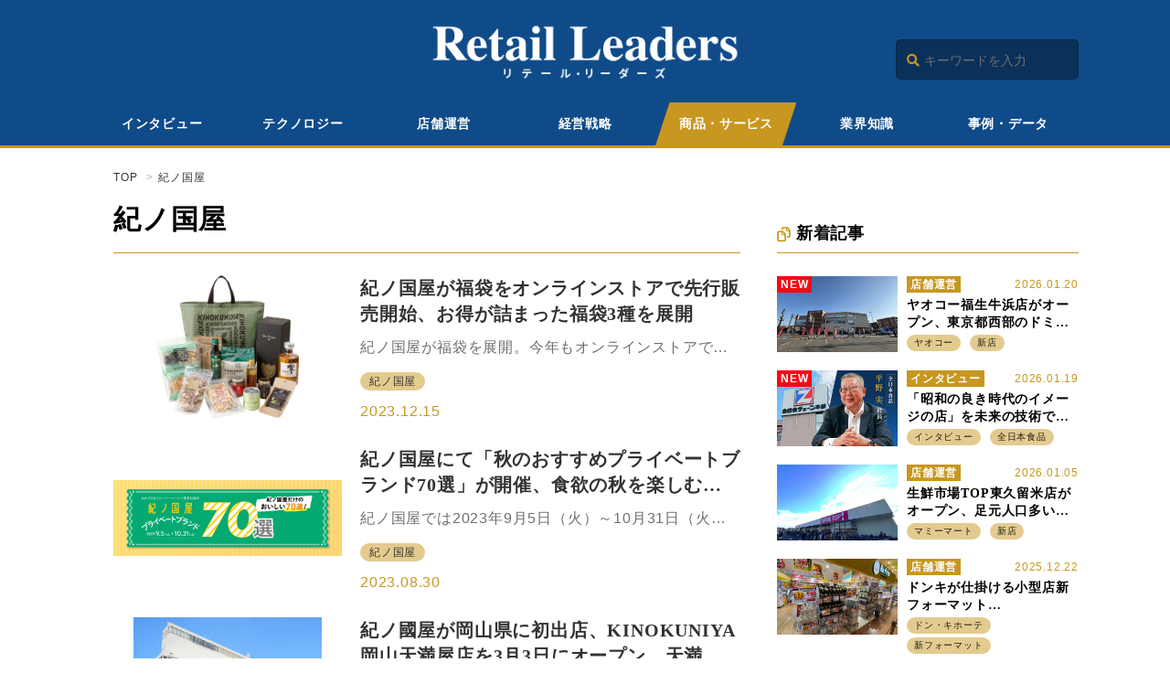

--- FILE ---
content_type: text/html; charset=UTF-8
request_url: https://retailguide.tokubai.co.jp/tag/%E7%B4%80%E3%83%8E%E5%9B%BD%E5%B1%8B/
body_size: 14578
content:
<!DOCTYPE html>
<html lang="ja">
<head>
  <meta charset="utf-8">
  <meta http-equiv="X-UA-Compatible" content="IE=edge">
  <meta name="viewport" content="width=device-width, initial-scale=1">
  <meta name="format-detection" content="telephone=no">
  <meta name="keywords" content="リテール・リーダーズ,トップマネジメント,社長,経営戦略 ,小売.流通,デジタルトランスフォーメーション,DX">

  <!-- Google Tag Manager -->
  <script>(function(w,d,s,l,i){w[l]=w[l]||[];w[l].push({'gtm.start':
  new Date().getTime(),event:'gtm.js'});var f=d.getElementsByTagName(s)[0],
  j=d.createElement(s),dl=l!='dataLayer'?'&l='+l:'';j.async=true;j.src=
  'https://www.googletagmanager.com/gtm.js?id='+i+dl;f.parentNode.insertBefore(j,f);
  })(window,document,'script','dataLayer','GTM-K76F7RW');</script>
  <!-- End Google Tag Manager -->

  

  <link rel="stylesheet" type="text/css" href="https://retailguide.tokubai.co.jp/wp-content/themes/retailleaders/style.css">
  <script src="//code.jquery.com/jquery-2.2.2.min.js"></script>
  <script src="https://retailguide.tokubai.co.jp/wp-content/themes/retailleaders/js/script.min.js"></script>
  <link rel="stylesheet" href="https://use.fontawesome.com/releases/v5.2.0/css/all.css"
    integrity="sha384-hWVjflwFxL6sNzntih27bfxkr27PmbbK/iSvJ+a4+0owXq79v+lsFkW54bOGbiDQ" crossorigin="anonymous">

    
		<!-- All in One SEO 4.7.6 - aioseo.com -->
		<title>紀ノ国屋 | リテール・リーダーズ</title>
	<meta name="robots" content="noindex, nofollow, max-snippet:-1, max-image-preview:large, max-video-preview:-1" />
	<link rel="canonical" href="https://retailguide.tokubai.co.jp/tag/%e7%b4%80%e3%83%8e%e5%9b%bd%e5%b1%8b/" />
	<meta name="generator" content="All in One SEO (AIOSEO) 4.7.6" />
		<script type="application/ld+json" class="aioseo-schema">
			{"@context":"https:\/\/schema.org","@graph":[{"@type":"BreadcrumbList","@id":"https:\/\/retailguide.tokubai.co.jp\/tag\/%E7%B4%80%E3%83%8E%E5%9B%BD%E5%B1%8B\/#breadcrumblist","itemListElement":[{"@type":"ListItem","@id":"https:\/\/retailguide.tokubai.co.jp\/#listItem","position":1,"name":"\u5bb6","item":"https:\/\/retailguide.tokubai.co.jp\/","nextItem":{"@type":"ListItem","@id":"https:\/\/retailguide.tokubai.co.jp\/tag\/%e7%b4%80%e3%83%8e%e5%9b%bd%e5%b1%8b\/#listItem","name":"\u7d00\u30ce\u56fd\u5c4b"}},{"@type":"ListItem","@id":"https:\/\/retailguide.tokubai.co.jp\/tag\/%e7%b4%80%e3%83%8e%e5%9b%bd%e5%b1%8b\/#listItem","position":2,"name":"\u7d00\u30ce\u56fd\u5c4b","previousItem":{"@type":"ListItem","@id":"https:\/\/retailguide.tokubai.co.jp\/#listItem","name":"\u5bb6"}}]},{"@type":"CollectionPage","@id":"https:\/\/retailguide.tokubai.co.jp\/tag\/%E7%B4%80%E3%83%8E%E5%9B%BD%E5%B1%8B\/#collectionpage","url":"https:\/\/retailguide.tokubai.co.jp\/tag\/%E7%B4%80%E3%83%8E%E5%9B%BD%E5%B1%8B\/","name":"\u7d00\u30ce\u56fd\u5c4b | \u30ea\u30c6\u30fc\u30eb\u30fb\u30ea\u30fc\u30c0\u30fc\u30ba","inLanguage":"ja","isPartOf":{"@id":"https:\/\/retailguide.tokubai.co.jp\/#website"},"breadcrumb":{"@id":"https:\/\/retailguide.tokubai.co.jp\/tag\/%E7%B4%80%E3%83%8E%E5%9B%BD%E5%B1%8B\/#breadcrumblist"}},{"@type":"Organization","@id":"https:\/\/retailguide.tokubai.co.jp\/#organization","name":"\u30ea\u30c6\u30fc\u30eb\u30fb\u30ea\u30fc\u30c0\u30fc\u30ba","description":"\u5c0f\u58f2\u30fb\u6d41\u901a\u696d\u754c\u3092\u727d\u5f15\u3059\u308b\u30ea\u30fc\u30c0\u30fc\u306e\u6700\u65b0\u30a4\u30f3\u30bf\u30d3\u30e5\u30fc\u3092\u767a\u4fe1","url":"https:\/\/retailguide.tokubai.co.jp\/","sameAs":["https:\/\/www.facebook.com\/retailguide.lg\/"]},{"@type":"WebSite","@id":"https:\/\/retailguide.tokubai.co.jp\/#website","url":"https:\/\/retailguide.tokubai.co.jp\/","name":"\u30ea\u30c6\u30fc\u30eb\u30fb\u30ea\u30fc\u30c0\u30fc\u30ba","description":"\u5c0f\u58f2\u30fb\u6d41\u901a\u696d\u754c\u3092\u727d\u5f15\u3059\u308b\u30ea\u30fc\u30c0\u30fc\u306e\u6700\u65b0\u30a4\u30f3\u30bf\u30d3\u30e5\u30fc\u3092\u767a\u4fe1","inLanguage":"ja","publisher":{"@id":"https:\/\/retailguide.tokubai.co.jp\/#organization"}}]}
		</script>
		<!-- All in One SEO -->

<link rel='dns-prefetch' href='//retailguide.tokubai.co.jp' />
<link rel='dns-prefetch' href='//stats.wp.com' />
<script type="text/javascript" id="wpp-js" src="https://retailguide.tokubai.co.jp/wp-content/plugins/wordpress-popular-posts/assets/js/wpp.min.js?ver=7.2.0" data-sampling="0" data-sampling-rate="100" data-api-url="https://retailguide.tokubai.co.jp/wp-json/wordpress-popular-posts" data-post-id="0" data-token="e3ccaa0ce5" data-lang="0" data-debug="0"></script>
<link rel="alternate" type="application/rss+xml" title="リテール・リーダーズ &raquo; 紀ノ国屋 タグのフィード" href="https://retailguide.tokubai.co.jp/tag/%e7%b4%80%e3%83%8e%e5%9b%bd%e5%b1%8b/feed/" />
<script type="text/javascript">
/* <![CDATA[ */
window._wpemojiSettings = {"baseUrl":"https:\/\/s.w.org\/images\/core\/emoji\/15.0.3\/72x72\/","ext":".png","svgUrl":"https:\/\/s.w.org\/images\/core\/emoji\/15.0.3\/svg\/","svgExt":".svg","source":{"concatemoji":"https:\/\/retailguide.tokubai.co.jp\/wp-includes\/js\/wp-emoji-release.min.js?ver=6.7.4"}};
/*! This file is auto-generated */
!function(i,n){var o,s,e;function c(e){try{var t={supportTests:e,timestamp:(new Date).valueOf()};sessionStorage.setItem(o,JSON.stringify(t))}catch(e){}}function p(e,t,n){e.clearRect(0,0,e.canvas.width,e.canvas.height),e.fillText(t,0,0);var t=new Uint32Array(e.getImageData(0,0,e.canvas.width,e.canvas.height).data),r=(e.clearRect(0,0,e.canvas.width,e.canvas.height),e.fillText(n,0,0),new Uint32Array(e.getImageData(0,0,e.canvas.width,e.canvas.height).data));return t.every(function(e,t){return e===r[t]})}function u(e,t,n){switch(t){case"flag":return n(e,"\ud83c\udff3\ufe0f\u200d\u26a7\ufe0f","\ud83c\udff3\ufe0f\u200b\u26a7\ufe0f")?!1:!n(e,"\ud83c\uddfa\ud83c\uddf3","\ud83c\uddfa\u200b\ud83c\uddf3")&&!n(e,"\ud83c\udff4\udb40\udc67\udb40\udc62\udb40\udc65\udb40\udc6e\udb40\udc67\udb40\udc7f","\ud83c\udff4\u200b\udb40\udc67\u200b\udb40\udc62\u200b\udb40\udc65\u200b\udb40\udc6e\u200b\udb40\udc67\u200b\udb40\udc7f");case"emoji":return!n(e,"\ud83d\udc26\u200d\u2b1b","\ud83d\udc26\u200b\u2b1b")}return!1}function f(e,t,n){var r="undefined"!=typeof WorkerGlobalScope&&self instanceof WorkerGlobalScope?new OffscreenCanvas(300,150):i.createElement("canvas"),a=r.getContext("2d",{willReadFrequently:!0}),o=(a.textBaseline="top",a.font="600 32px Arial",{});return e.forEach(function(e){o[e]=t(a,e,n)}),o}function t(e){var t=i.createElement("script");t.src=e,t.defer=!0,i.head.appendChild(t)}"undefined"!=typeof Promise&&(o="wpEmojiSettingsSupports",s=["flag","emoji"],n.supports={everything:!0,everythingExceptFlag:!0},e=new Promise(function(e){i.addEventListener("DOMContentLoaded",e,{once:!0})}),new Promise(function(t){var n=function(){try{var e=JSON.parse(sessionStorage.getItem(o));if("object"==typeof e&&"number"==typeof e.timestamp&&(new Date).valueOf()<e.timestamp+604800&&"object"==typeof e.supportTests)return e.supportTests}catch(e){}return null}();if(!n){if("undefined"!=typeof Worker&&"undefined"!=typeof OffscreenCanvas&&"undefined"!=typeof URL&&URL.createObjectURL&&"undefined"!=typeof Blob)try{var e="postMessage("+f.toString()+"("+[JSON.stringify(s),u.toString(),p.toString()].join(",")+"));",r=new Blob([e],{type:"text/javascript"}),a=new Worker(URL.createObjectURL(r),{name:"wpTestEmojiSupports"});return void(a.onmessage=function(e){c(n=e.data),a.terminate(),t(n)})}catch(e){}c(n=f(s,u,p))}t(n)}).then(function(e){for(var t in e)n.supports[t]=e[t],n.supports.everything=n.supports.everything&&n.supports[t],"flag"!==t&&(n.supports.everythingExceptFlag=n.supports.everythingExceptFlag&&n.supports[t]);n.supports.everythingExceptFlag=n.supports.everythingExceptFlag&&!n.supports.flag,n.DOMReady=!1,n.readyCallback=function(){n.DOMReady=!0}}).then(function(){return e}).then(function(){var e;n.supports.everything||(n.readyCallback(),(e=n.source||{}).concatemoji?t(e.concatemoji):e.wpemoji&&e.twemoji&&(t(e.twemoji),t(e.wpemoji)))}))}((window,document),window._wpemojiSettings);
/* ]]> */
</script>
<style id='wp-emoji-styles-inline-css' type='text/css'>

	img.wp-smiley, img.emoji {
		display: inline !important;
		border: none !important;
		box-shadow: none !important;
		height: 1em !important;
		width: 1em !important;
		margin: 0 0.07em !important;
		vertical-align: -0.1em !important;
		background: none !important;
		padding: 0 !important;
	}
</style>
<link rel='stylesheet' id='wp-block-library-css' href='https://retailguide.tokubai.co.jp/wp-includes/css/dist/block-library/style.min.css?ver=6.7.4' type='text/css' media='all' />
<link rel='stylesheet' id='pardot-css' href='https://retailguide.tokubai.co.jp/wp-content/plugins/pardot/build/style-index.css?ver=1733843625' type='text/css' media='all' />
<link rel='stylesheet' id='mediaelement-css' href='https://retailguide.tokubai.co.jp/wp-includes/js/mediaelement/mediaelementplayer-legacy.min.css?ver=4.2.17' type='text/css' media='all' />
<link rel='stylesheet' id='wp-mediaelement-css' href='https://retailguide.tokubai.co.jp/wp-includes/js/mediaelement/wp-mediaelement.min.css?ver=6.7.4' type='text/css' media='all' />
<style id='jetpack-sharing-buttons-style-inline-css' type='text/css'>
.jetpack-sharing-buttons__services-list{display:flex;flex-direction:row;flex-wrap:wrap;gap:0;list-style-type:none;margin:5px;padding:0}.jetpack-sharing-buttons__services-list.has-small-icon-size{font-size:12px}.jetpack-sharing-buttons__services-list.has-normal-icon-size{font-size:16px}.jetpack-sharing-buttons__services-list.has-large-icon-size{font-size:24px}.jetpack-sharing-buttons__services-list.has-huge-icon-size{font-size:36px}@media print{.jetpack-sharing-buttons__services-list{display:none!important}}.editor-styles-wrapper .wp-block-jetpack-sharing-buttons{gap:0;padding-inline-start:0}ul.jetpack-sharing-buttons__services-list.has-background{padding:1.25em 2.375em}
</style>
<style id='classic-theme-styles-inline-css' type='text/css'>
/*! This file is auto-generated */
.wp-block-button__link{color:#fff;background-color:#32373c;border-radius:9999px;box-shadow:none;text-decoration:none;padding:calc(.667em + 2px) calc(1.333em + 2px);font-size:1.125em}.wp-block-file__button{background:#32373c;color:#fff;text-decoration:none}
</style>
<style id='global-styles-inline-css' type='text/css'>
:root{--wp--preset--aspect-ratio--square: 1;--wp--preset--aspect-ratio--4-3: 4/3;--wp--preset--aspect-ratio--3-4: 3/4;--wp--preset--aspect-ratio--3-2: 3/2;--wp--preset--aspect-ratio--2-3: 2/3;--wp--preset--aspect-ratio--16-9: 16/9;--wp--preset--aspect-ratio--9-16: 9/16;--wp--preset--color--black: #000000;--wp--preset--color--cyan-bluish-gray: #abb8c3;--wp--preset--color--white: #ffffff;--wp--preset--color--pale-pink: #f78da7;--wp--preset--color--vivid-red: #cf2e2e;--wp--preset--color--luminous-vivid-orange: #ff6900;--wp--preset--color--luminous-vivid-amber: #fcb900;--wp--preset--color--light-green-cyan: #7bdcb5;--wp--preset--color--vivid-green-cyan: #00d084;--wp--preset--color--pale-cyan-blue: #8ed1fc;--wp--preset--color--vivid-cyan-blue: #0693e3;--wp--preset--color--vivid-purple: #9b51e0;--wp--preset--gradient--vivid-cyan-blue-to-vivid-purple: linear-gradient(135deg,rgba(6,147,227,1) 0%,rgb(155,81,224) 100%);--wp--preset--gradient--light-green-cyan-to-vivid-green-cyan: linear-gradient(135deg,rgb(122,220,180) 0%,rgb(0,208,130) 100%);--wp--preset--gradient--luminous-vivid-amber-to-luminous-vivid-orange: linear-gradient(135deg,rgba(252,185,0,1) 0%,rgba(255,105,0,1) 100%);--wp--preset--gradient--luminous-vivid-orange-to-vivid-red: linear-gradient(135deg,rgba(255,105,0,1) 0%,rgb(207,46,46) 100%);--wp--preset--gradient--very-light-gray-to-cyan-bluish-gray: linear-gradient(135deg,rgb(238,238,238) 0%,rgb(169,184,195) 100%);--wp--preset--gradient--cool-to-warm-spectrum: linear-gradient(135deg,rgb(74,234,220) 0%,rgb(151,120,209) 20%,rgb(207,42,186) 40%,rgb(238,44,130) 60%,rgb(251,105,98) 80%,rgb(254,248,76) 100%);--wp--preset--gradient--blush-light-purple: linear-gradient(135deg,rgb(255,206,236) 0%,rgb(152,150,240) 100%);--wp--preset--gradient--blush-bordeaux: linear-gradient(135deg,rgb(254,205,165) 0%,rgb(254,45,45) 50%,rgb(107,0,62) 100%);--wp--preset--gradient--luminous-dusk: linear-gradient(135deg,rgb(255,203,112) 0%,rgb(199,81,192) 50%,rgb(65,88,208) 100%);--wp--preset--gradient--pale-ocean: linear-gradient(135deg,rgb(255,245,203) 0%,rgb(182,227,212) 50%,rgb(51,167,181) 100%);--wp--preset--gradient--electric-grass: linear-gradient(135deg,rgb(202,248,128) 0%,rgb(113,206,126) 100%);--wp--preset--gradient--midnight: linear-gradient(135deg,rgb(2,3,129) 0%,rgb(40,116,252) 100%);--wp--preset--font-size--small: 13px;--wp--preset--font-size--medium: 20px;--wp--preset--font-size--large: 36px;--wp--preset--font-size--x-large: 42px;--wp--preset--spacing--20: 0.44rem;--wp--preset--spacing--30: 0.67rem;--wp--preset--spacing--40: 1rem;--wp--preset--spacing--50: 1.5rem;--wp--preset--spacing--60: 2.25rem;--wp--preset--spacing--70: 3.38rem;--wp--preset--spacing--80: 5.06rem;--wp--preset--shadow--natural: 6px 6px 9px rgba(0, 0, 0, 0.2);--wp--preset--shadow--deep: 12px 12px 50px rgba(0, 0, 0, 0.4);--wp--preset--shadow--sharp: 6px 6px 0px rgba(0, 0, 0, 0.2);--wp--preset--shadow--outlined: 6px 6px 0px -3px rgba(255, 255, 255, 1), 6px 6px rgba(0, 0, 0, 1);--wp--preset--shadow--crisp: 6px 6px 0px rgba(0, 0, 0, 1);}:where(.is-layout-flex){gap: 0.5em;}:where(.is-layout-grid){gap: 0.5em;}body .is-layout-flex{display: flex;}.is-layout-flex{flex-wrap: wrap;align-items: center;}.is-layout-flex > :is(*, div){margin: 0;}body .is-layout-grid{display: grid;}.is-layout-grid > :is(*, div){margin: 0;}:where(.wp-block-columns.is-layout-flex){gap: 2em;}:where(.wp-block-columns.is-layout-grid){gap: 2em;}:where(.wp-block-post-template.is-layout-flex){gap: 1.25em;}:where(.wp-block-post-template.is-layout-grid){gap: 1.25em;}.has-black-color{color: var(--wp--preset--color--black) !important;}.has-cyan-bluish-gray-color{color: var(--wp--preset--color--cyan-bluish-gray) !important;}.has-white-color{color: var(--wp--preset--color--white) !important;}.has-pale-pink-color{color: var(--wp--preset--color--pale-pink) !important;}.has-vivid-red-color{color: var(--wp--preset--color--vivid-red) !important;}.has-luminous-vivid-orange-color{color: var(--wp--preset--color--luminous-vivid-orange) !important;}.has-luminous-vivid-amber-color{color: var(--wp--preset--color--luminous-vivid-amber) !important;}.has-light-green-cyan-color{color: var(--wp--preset--color--light-green-cyan) !important;}.has-vivid-green-cyan-color{color: var(--wp--preset--color--vivid-green-cyan) !important;}.has-pale-cyan-blue-color{color: var(--wp--preset--color--pale-cyan-blue) !important;}.has-vivid-cyan-blue-color{color: var(--wp--preset--color--vivid-cyan-blue) !important;}.has-vivid-purple-color{color: var(--wp--preset--color--vivid-purple) !important;}.has-black-background-color{background-color: var(--wp--preset--color--black) !important;}.has-cyan-bluish-gray-background-color{background-color: var(--wp--preset--color--cyan-bluish-gray) !important;}.has-white-background-color{background-color: var(--wp--preset--color--white) !important;}.has-pale-pink-background-color{background-color: var(--wp--preset--color--pale-pink) !important;}.has-vivid-red-background-color{background-color: var(--wp--preset--color--vivid-red) !important;}.has-luminous-vivid-orange-background-color{background-color: var(--wp--preset--color--luminous-vivid-orange) !important;}.has-luminous-vivid-amber-background-color{background-color: var(--wp--preset--color--luminous-vivid-amber) !important;}.has-light-green-cyan-background-color{background-color: var(--wp--preset--color--light-green-cyan) !important;}.has-vivid-green-cyan-background-color{background-color: var(--wp--preset--color--vivid-green-cyan) !important;}.has-pale-cyan-blue-background-color{background-color: var(--wp--preset--color--pale-cyan-blue) !important;}.has-vivid-cyan-blue-background-color{background-color: var(--wp--preset--color--vivid-cyan-blue) !important;}.has-vivid-purple-background-color{background-color: var(--wp--preset--color--vivid-purple) !important;}.has-black-border-color{border-color: var(--wp--preset--color--black) !important;}.has-cyan-bluish-gray-border-color{border-color: var(--wp--preset--color--cyan-bluish-gray) !important;}.has-white-border-color{border-color: var(--wp--preset--color--white) !important;}.has-pale-pink-border-color{border-color: var(--wp--preset--color--pale-pink) !important;}.has-vivid-red-border-color{border-color: var(--wp--preset--color--vivid-red) !important;}.has-luminous-vivid-orange-border-color{border-color: var(--wp--preset--color--luminous-vivid-orange) !important;}.has-luminous-vivid-amber-border-color{border-color: var(--wp--preset--color--luminous-vivid-amber) !important;}.has-light-green-cyan-border-color{border-color: var(--wp--preset--color--light-green-cyan) !important;}.has-vivid-green-cyan-border-color{border-color: var(--wp--preset--color--vivid-green-cyan) !important;}.has-pale-cyan-blue-border-color{border-color: var(--wp--preset--color--pale-cyan-blue) !important;}.has-vivid-cyan-blue-border-color{border-color: var(--wp--preset--color--vivid-cyan-blue) !important;}.has-vivid-purple-border-color{border-color: var(--wp--preset--color--vivid-purple) !important;}.has-vivid-cyan-blue-to-vivid-purple-gradient-background{background: var(--wp--preset--gradient--vivid-cyan-blue-to-vivid-purple) !important;}.has-light-green-cyan-to-vivid-green-cyan-gradient-background{background: var(--wp--preset--gradient--light-green-cyan-to-vivid-green-cyan) !important;}.has-luminous-vivid-amber-to-luminous-vivid-orange-gradient-background{background: var(--wp--preset--gradient--luminous-vivid-amber-to-luminous-vivid-orange) !important;}.has-luminous-vivid-orange-to-vivid-red-gradient-background{background: var(--wp--preset--gradient--luminous-vivid-orange-to-vivid-red) !important;}.has-very-light-gray-to-cyan-bluish-gray-gradient-background{background: var(--wp--preset--gradient--very-light-gray-to-cyan-bluish-gray) !important;}.has-cool-to-warm-spectrum-gradient-background{background: var(--wp--preset--gradient--cool-to-warm-spectrum) !important;}.has-blush-light-purple-gradient-background{background: var(--wp--preset--gradient--blush-light-purple) !important;}.has-blush-bordeaux-gradient-background{background: var(--wp--preset--gradient--blush-bordeaux) !important;}.has-luminous-dusk-gradient-background{background: var(--wp--preset--gradient--luminous-dusk) !important;}.has-pale-ocean-gradient-background{background: var(--wp--preset--gradient--pale-ocean) !important;}.has-electric-grass-gradient-background{background: var(--wp--preset--gradient--electric-grass) !important;}.has-midnight-gradient-background{background: var(--wp--preset--gradient--midnight) !important;}.has-small-font-size{font-size: var(--wp--preset--font-size--small) !important;}.has-medium-font-size{font-size: var(--wp--preset--font-size--medium) !important;}.has-large-font-size{font-size: var(--wp--preset--font-size--large) !important;}.has-x-large-font-size{font-size: var(--wp--preset--font-size--x-large) !important;}
:where(.wp-block-post-template.is-layout-flex){gap: 1.25em;}:where(.wp-block-post-template.is-layout-grid){gap: 1.25em;}
:where(.wp-block-columns.is-layout-flex){gap: 2em;}:where(.wp-block-columns.is-layout-grid){gap: 2em;}
:root :where(.wp-block-pullquote){font-size: 1.5em;line-height: 1.6;}
</style>
<link rel='stylesheet' id='toc-screen-css' href='https://retailguide.tokubai.co.jp/wp-content/plugins/table-of-contents-plus/screen.min.css?ver=2411.1' type='text/css' media='all' />
<style id='toc-screen-inline-css' type='text/css'>
div#toc_container {width: 100%;}
</style>
<script type="text/javascript" src="https://retailguide.tokubai.co.jp/wp-includes/js/jquery/jquery.min.js?ver=3.7.1" id="jquery-core-js"></script>
<script type="text/javascript" src="https://retailguide.tokubai.co.jp/wp-includes/js/jquery/jquery-migrate.min.js?ver=3.4.1" id="jquery-migrate-js"></script>
<link rel="https://api.w.org/" href="https://retailguide.tokubai.co.jp/wp-json/" /><link rel="alternate" title="JSON" type="application/json" href="https://retailguide.tokubai.co.jp/wp-json/wp/v2/tags/190" /><link rel="EditURI" type="application/rsd+xml" title="RSD" href="https://retailguide.tokubai.co.jp/xmlrpc.php?rsd" />
	<style>img#wpstats{display:none}</style>
		            <style id="wpp-loading-animation-styles">@-webkit-keyframes bgslide{from{background-position-x:0}to{background-position-x:-200%}}@keyframes bgslide{from{background-position-x:0}to{background-position-x:-200%}}.wpp-widget-block-placeholder,.wpp-shortcode-placeholder{margin:0 auto;width:60px;height:3px;background:#dd3737;background:linear-gradient(90deg,#dd3737 0%,#571313 10%,#dd3737 100%);background-size:200% auto;border-radius:3px;-webkit-animation:bgslide 1s infinite linear;animation:bgslide 1s infinite linear}</style>
            <link rel="icon" href="https://retailguide.tokubai.co.jp/wp-content/uploads/2024/10/favicon-150x150.png" sizes="32x32" />
<link rel="icon" href="https://retailguide.tokubai.co.jp/wp-content/uploads/2024/10/favicon.png" sizes="192x192" />
<link rel="apple-touch-icon" href="https://retailguide.tokubai.co.jp/wp-content/uploads/2024/10/favicon.png" />
<meta name="msapplication-TileImage" content="https://retailguide.tokubai.co.jp/wp-content/uploads/2024/10/favicon.png" />

</head>


<body id="js-head" class="archive tag tag-190">
  <!-- Google Tag Manager (noscript) -->
  <noscript><iframe src="https://www.googletagmanager.com/ns.html?id=GTM-K76F7RW"
  height="0" width="0" style="display:none;visibility:hidden"></iframe></noscript>
  <!-- End Google Tag Manager (noscript) -->

  <div class="l-wrapper">

    <header id="header" class="l-header">

      <div class="header-main">
        <div class="l-container">
          <h1 class="header-logo"><a href="https://retailguide.tokubai.co.jp/"><img src="https://retailguide.tokubai.co.jp/wp-content/themes/retailleaders/images/common/logo_b.png" alt="リテール・リーダーズ" class="sp-hide"><img src="https://retailguide.tokubai.co.jp/wp-content/themes/retailleaders/images/common/logo_sp_b.png" alt="リテール・リーダーズ" class="pc-hide"></a></h1>

          <ul class="pc-submenu">
            <li>
              <form role="search" method="get" id="form" action="https://retailguide.tokubai.co.jp/">
  <div class="search-block">
    <i class="fas fa-search"></i>
    <input class="search-input" type="text" placeholder="キーワードを入力" value="" name="s">
  </div>
</form>
            </li>
          </ul>

          <div id="js-menuToggle" class="gnav-btn">
            <div class="gnav-btn__container">
              <span></span>
              <span></span>
              <span></span>
            </div>
          </div>

          <nav id="js-menu" class="spnavi">
            <div class="sp-nav__content">
              <div class="sp-nav__block">
                <form role="search" method="get" id="form" action="https://retailguide.tokubai.co.jp/">
  <div class="search-block">
    <i class="fas fa-search"></i>
    <input class="search-input" type="text" placeholder="キーワードを入力" value="" name="s">
  </div>
</form>
              </div>
              <div class="sp-nav__block">
                <p class="sp-nav__title">カテゴリー</p>
                <ul class="menu-list">
                  <li>
                    <a href="https://retailguide.tokubai.co.jp/category/interviews/">インタビュー</a><i class="fas fa-chevron-right js-childnav-btn"></i>
                  </li>
                  <li>
                    <a href="https://retailguide.tokubai.co.jp/category/tech/">テクノロジー</a><i class="fas fa-chevron-right js-childnav-btn"></i>
                  </li>
                  <li>
                    <a href="https://retailguide.tokubai.co.jp/category/store/">店舗運営</a><i class="fas fa-chevron-right js-childnav-btn"></i>
                  </li>
                  <li>
                    <a href="https://retailguide.tokubai.co.jp/category/trend/">商品・サービス</a><i class="fas fa-chevron-right js-childnav-btn"></i>
                  </li>
                  <li>
                    <a href="https://retailguide.tokubai.co.jp/category/knowledge/">業界知識</a><i class="fas fa-chevron-right js-childnav-btn"></i>
                  </li>
                  <li>
                    <a href="https://retailguide.tokubai.co.jp/category/data/">事例・データ</a><i class="fas fa-chevron-right js-childnav-btn"></i>
                  </li>
                </ul>
              </div>

              <div class="sp-nav__block">
                <ul class="menu-list">
                  <li>
                    <a href="https://retailguide.tokubai.co.jp/seminar/">セミナー</a><i class="fas fa-chevron-right js-childnav-btn"></i>
                  </li>
                  <li>
                    <a href="https://retailguide.tokubai.co.jp/document/">お役立ち資料</a><i class="fas fa-chevron-right js-childnav-btn"></i>
                  </li>
                </ul>
              </div>

              <div class="sp-nav__block">
                <p class="sp-nav__title">キーワード</p>
                <ul class="c-tag-list--bg">
                  <li><a href="https://retailguide.tokubai.co.jp/tag/10x/">10X</a></li><li><a href="https://retailguide.tokubai.co.jp/tag/10%ef%bd%98/">10Ｘ</a></li><li><a href="https://retailguide.tokubai.co.jp/tag/12%e6%9c%88/">12月</a></li><li><a href="https://retailguide.tokubai.co.jp/tag/2021%e5%b9%b4/">2021年</a></li><li><a href="https://retailguide.tokubai.co.jp/tag/2023%e5%b9%b4/">2023年</a></li><li><a href="https://retailguide.tokubai.co.jp/tag/2024%e5%b9%b4%e5%95%8f%e9%a1%8c/">2024年問題</a></li><li><a href="https://retailguide.tokubai.co.jp/tag/300%e5%86%86%e3%82%b7%e3%83%a7%e3%83%83%e3%83%97/">300円ショップ</a></li><li><a href="https://retailguide.tokubai.co.jp/tag/ai/">AI</a></li><li><a href="https://retailguide.tokubai.co.jp/tag/aibeacon/">AIBeacon</a></li><li><a href="https://retailguide.tokubai.co.jp/tag/ai%e3%82%ab%e3%83%a1%e3%83%a9/">AIカメラ</a></li><li><a href="https://retailguide.tokubai.co.jp/tag/ai%e8%87%aa%e5%8b%95%e7%99%ba%e6%b3%a8/">AI自動発注</a></li><li><a href="https://retailguide.tokubai.co.jp/tag/ar/">AR</a></li><li><a href="https://retailguide.tokubai.co.jp/tag/aws/">AWS</a></li><li><a href="https://retailguide.tokubai.co.jp/tag/b8ta/">b8ta</a></li><li><a href="https://retailguide.tokubai.co.jp/tag/bopis/">BOPIS</a></li><li><a href="https://retailguide.tokubai.co.jp/tag/ces2021/">CES2021</a></li><li><a href="https://retailguide.tokubai.co.jp/tag/d2c/">D2C</a></li><li><a href="https://retailguide.tokubai.co.jp/tag/dcm/">DCM</a></li><li><a href="https://retailguide.tokubai.co.jp/tag/didi/">DiDi</a></li><li><a href="https://retailguide.tokubai.co.jp/tag/diy/">DIY</a></li><li><a href="https://retailguide.tokubai.co.jp/tag/dx/">DX</a></li><li><a href="https://retailguide.tokubai.co.jp/tag/d%e3%83%9d%e3%82%a4%e3%83%b3%e3%83%88/">dポイント</a></li><li><a href="https://retailguide.tokubai.co.jp/tag/ec/">EC</a></li><li><a href="https://retailguide.tokubai.co.jp/tag/edlp/">EDLP</a></li><li><a href="https://retailguide.tokubai.co.jp/tag/gms/">GMS</a></li>                </ul>
              </div>

              <div class="sp-nav__block">
                <ul class="sp-nav__pages">
                  <li><a href="https://retailguide.tokubai.co.jp/about/">リテール・リーダーズとは</a></li>
                  <li><a href="https://retailguide.tokubai.co.jp/contact/">お問い合わせ</a></li>
                </ul>
                <div class="sp-nav__company">
		  <img src="https://retailguide.tokubai.co.jp/wp-content/themes/retailleaders/images/common/by_kufu.png" alt="byKufu">
                </div>
              </div>

            </div>
          </nav>

        </div>
      </div>

      <div class="globalnav pcnavigation">
        <div class="l-container">
          <ul class="nav-list">
            <li>
              <a class="" href="https://retailguide.tokubai.co.jp/category/interviews/">インタビュー</a>
            </li>
            <li>
              <a class="" href="https://retailguide.tokubai.co.jp/category/tech/">テクノロジー</a>
            </li>
            <li>
              <a class="" href="https://retailguide.tokubai.co.jp/category/store/">店舗運営</a>
            </li>
            <li>
              <a class="" href="https://retailguide.tokubai.co.jp/category/strategy/">経営戦略</a>
            </li>
            <li>
              <a class="active" href="https://retailguide.tokubai.co.jp/category/trend/">商品・サービス</a>
            </li>
            <li>
              <a class="" href="https://retailguide.tokubai.co.jp/category/knowledge/">業界知識</a>
            </li>
            <li>
              <a class="" href="https://retailguide.tokubai.co.jp/category/data/">事例・データ</a>
            </li>
          </ul>
        </div>
      </div>

      <div class="globalnav spnavigation">
        <div class="l-container">


           <ul class="nav-list">
            <li>
              <a id="js-interviews" class="" href="https://retailguide.tokubai.co.jp/category/interviews/">インタビュー</a>
            </li>
            <li>
              <a id="js-tech" class="" href="https://retailguide.tokubai.co.jp/category/tech/">テクノロジー</a>
            </li>
            <li>
              <a id="js-store" class="" href="https://retailguide.tokubai.co.jp/category/store/">店舗運営</a>
            </li>
            <li>
              <a id="js-strategy" class="" href="https://retailguide.tokubai.co.jp/category/strategy/">経営戦略</a>
            </li>
            <li>
              <a id="js-trend" class="active" href="https://retailguide.tokubai.co.jp/category/trend/">商品・サービス</a>
            </li>
            <li>
              <a id="js-knowledge" class="" href="https://retailguide.tokubai.co.jp/category/knowledge/">業界知識</a>
            </li>
            <li>
              <a id="js-data" class="" href="https://retailguide.tokubai.co.jp/category/data/">事例・データ</a>
            </li>
          </ul>
        </div>
      </div>

    </header>

<!-- ここからコンテンツ -->
<div class="main-block l-container">

  <div class="l-main">
    <main>
      <section class="sec-content">
        <div class="breadcrumb" typeof="BreadcrumbList" vocab="https://schema.org/">
          <ul class="breadcrumb-list">
            <!-- Breadcrumb NavXT 7.3.1 -->
<li><a property="item" typeof="WebPage" title="Go to リテール・リーダーズ." href="https://retailguide.tokubai.co.jp" class="home" ><span property="name">TOP</span></a><meta property="position" content="1"></li><li><a property="item" typeof="WebPage" title="Go to the 紀ノ国屋 tag archives." href="https://retailguide.tokubai.co.jp/tag/%e7%b4%80%e3%83%8e%e5%9b%bd%e5%b1%8b/" class="archive taxonomy post_tag current-item" aria-current="page"><span property="name">紀ノ国屋</span></a><meta property="position" content="2"></li>          </ul>
        </div>

        <h2 class="sec-title sec-title--category"><span>紀ノ国屋</span></h2>

                <ul class="c-article-list c-article-list--tag">
                  <li>
  <div class="article-list__thumb">
    <a href="https://retailguide.tokubai.co.jp/trend/50848/">
              <img src="https://retailguide.tokubai.co.jp/wp-content/uploads/2023/12/sub5-8.jpg" class="attachment-leadersthumb size-leadersthumb wp-post-image" alt="" decoding="async" fetchpriority="high" srcset="https://retailguide.tokubai.co.jp/wp-content/uploads/2023/12/sub5-8.jpg 1000w, https://retailguide.tokubai.co.jp/wp-content/uploads/2023/12/sub5-8-300x300.jpg 300w, https://retailguide.tokubai.co.jp/wp-content/uploads/2023/12/sub5-8-150x150.jpg 150w, https://retailguide.tokubai.co.jp/wp-content/uploads/2023/12/sub5-8-768x770.jpg 768w" sizes="(max-width: 313px) 100vw, 313px" />          </a>
  </div>
  <div class="article-list__txt">
    <h3 class="article-list__title"><a href="https://retailguide.tokubai.co.jp/trend/50848/">
      <span>
      紀ノ国屋が福袋をオンラインストアで先行販売開始、お得が詰まった福袋3種を展開    </span>
    </a></h3>
          <p class="article-list__desc oneline-clamp">紀ノ国屋が福袋を展開。今年もオンラインストアでは、明日12月15日（金）から福袋各種の販売を開始する。店舗での販売は12月29日（金）より一部店舗で「お年玉袋（福袋）」、年明けの初売日より「ニューイヤーハッピーバッグ」の販売を始める。 福が詰まった「お年玉袋（福袋）」を3種類用意 オンラインストアと一部店舗限定で販売 店舗では12月29日（金）より”お年玉袋（福袋）”全3種を販売する。お年玉袋でしか手に入らない限定色のエコロジーバッグが大人気。※オンラインストアでは明日12月15日（金）より販売。 ■紀ノ国屋 お年玉袋（福袋）① 価格：15,600（税込） 贅沢な卵かけトリュフしょうゆ、贅沢な&hellip;</p>
      <div class="article-list__meta">
        <ul class="c-tag-list--bg c-tag-list--medium"><li><a href="https://retailguide.tokubai.co.jp/tag/%e7%b4%80%e3%83%8e%e5%9b%bd%e5%b1%8b/" rel="tag">紀ノ国屋</a></li></ul>      </div>
        <div class="article-list__date">
      <p>2023.12.15</p>
    </div>
  </div>
</li>
                  <li>
  <div class="article-list__thumb">
    <a href="https://retailguide.tokubai.co.jp/trend/45967/">
              <img src="https://retailguide.tokubai.co.jp/wp-content/uploads/2023/08/main-29-scaled.jpg" class="attachment-leadersthumb size-leadersthumb wp-post-image" alt="" decoding="async" srcset="https://retailguide.tokubai.co.jp/wp-content/uploads/2023/08/main-29-scaled.jpg 2560w, https://retailguide.tokubai.co.jp/wp-content/uploads/2023/08/main-29-300x100.jpg 300w, https://retailguide.tokubai.co.jp/wp-content/uploads/2023/08/main-29-1024x341.jpg 1024w, https://retailguide.tokubai.co.jp/wp-content/uploads/2023/08/main-29-768x256.jpg 768w, https://retailguide.tokubai.co.jp/wp-content/uploads/2023/08/main-29-1536x512.jpg 1536w, https://retailguide.tokubai.co.jp/wp-content/uploads/2023/08/main-29-2048x683.jpg 2048w" sizes="(max-width: 500px) 100vw, 500px" />          </a>
  </div>
  <div class="article-list__txt">
    <h3 class="article-list__title"><a href="https://retailguide.tokubai.co.jp/trend/45967/">
      <span>
      紀ノ国屋にて「秋のおすすめプライベートブランド70選」が開催、食欲の秋を楽しむ商品を多数展開    </span>
    </a></h3>
          <p class="article-list__desc oneline-clamp">紀ノ国屋では2023年9月5日（火）～10月31日（火）まで「秋のおすすめプライベートブランド70選」フェアを開催する。 秋が深まると、恋しくなる濃厚な味わいのパスタメニューのほか秋の味覚「芋・栗・かぼちゃ」のスイーツやパンなどバラエティ豊かにセレクト。そのほか、ほっと温まる紀ノ国屋セレクトの紅茶やコーヒーなど食欲の秋を存分に楽しむ商品を多数取り揃える。 組み合わせいろいろ　バラエティ豊かに！パスタメニュー テレビで高い評価を得た大人気のナポリタンや、手軽に本格的な味わいを楽しむことができるあえるだけのパスタソースなど種類豊富に取り揃える。幅広の平打ち麺や食べやすいスクリューパスタなどさまざま&hellip;</p>
      <div class="article-list__meta">
        <ul class="c-tag-list--bg c-tag-list--medium"><li><a href="https://retailguide.tokubai.co.jp/tag/%e7%b4%80%e3%83%8e%e5%9b%bd%e5%b1%8b/" rel="tag">紀ノ国屋</a></li></ul>      </div>
        <div class="article-list__date">
      <p>2023.08.30</p>
    </div>
  </div>
</li>
                  <li>
  <div class="article-list__thumb">
    <a href="https://retailguide.tokubai.co.jp/store/36344/">
              <img src="https://retailguide.tokubai.co.jp/wp-content/uploads/2023/01/29d3bc99193cb0b837fb8cc53f050ae5-14.jpg" class="attachment-leadersthumb size-leadersthumb wp-post-image" alt="" decoding="async" srcset="https://retailguide.tokubai.co.jp/wp-content/uploads/2023/01/29d3bc99193cb0b837fb8cc53f050ae5-14.jpg 492w, https://retailguide.tokubai.co.jp/wp-content/uploads/2023/01/29d3bc99193cb0b837fb8cc53f050ae5-14-300x229.jpg 300w" sizes="(max-width: 412px) 100vw, 412px" />          </a>
  </div>
  <div class="article-list__txt">
    <h3 class="article-list__title"><a href="https://retailguide.tokubai.co.jp/store/36344/">
      <span>
      紀ノ國屋が岡山県に初出店、KINOKUNIYA岡山天満屋店を3⽉3⽇にオープン、天満屋岡山本店地下1階食品フロア内    </span>
    </a></h3>
          <p class="article-list__desc oneline-clamp">紀ノ國屋は3⽉3⽇、天満屋岡山本店地下1階の「てんちかFOOD GARDEN」内に、「上質でありながらも気軽に⽇常使いできるショップ」としてKINOKUNIYA岡山天満屋店をオープンする。岡山県初出店となり、プライベートブランド商品やエコロジーバッグを取りそろえ、新たな商圏に提案する。詳細については後日発表予定。 KINOKUNIYA岡山天満屋店 所在地／岡山県岡山市北区表町2-1-1天満屋岡山本店地下1階</p>
      <div class="article-list__meta">
        <ul class="c-tag-list--bg c-tag-list--medium"><li><a href="https://retailguide.tokubai.co.jp/tag/%e5%b2%a1%e5%b1%b1/" rel="tag">岡山</a></li><li><a href="https://retailguide.tokubai.co.jp/tag/%e7%b4%80%e3%83%8e%e5%9b%bd%e5%b1%8b/" rel="tag">紀ノ国屋</a></li></ul>      </div>
        <div class="article-list__date">
      <p>2023.01.24</p>
    </div>
  </div>
</li>
                  <li>
  <div class="article-list__thumb">
    <a href="https://retailguide.tokubai.co.jp/store/36132/">
              <img src="https://retailguide.tokubai.co.jp/wp-content/uploads/2023/01/main-15.jpg" class="attachment-leadersthumb size-leadersthumb wp-post-image" alt="" decoding="async" loading="lazy" srcset="https://retailguide.tokubai.co.jp/wp-content/uploads/2023/01/main-15.jpg 1694w, https://retailguide.tokubai.co.jp/wp-content/uploads/2023/01/main-15-300x219.jpg 300w, https://retailguide.tokubai.co.jp/wp-content/uploads/2023/01/main-15-1024x748.jpg 1024w, https://retailguide.tokubai.co.jp/wp-content/uploads/2023/01/main-15-768x561.jpg 768w, https://retailguide.tokubai.co.jp/wp-content/uploads/2023/01/main-15-1536x1122.jpg 1536w" sizes="(max-width: 430px) 100vw, 430px" />          </a>
  </div>
  <div class="article-list__txt">
    <h3 class="article-list__title"><a href="https://retailguide.tokubai.co.jp/store/36132/">
      <span>
      紀ノ國屋がKINOKUNIYA羽田エアポートガーデン店を1月31日オープン、羽田空港第3ターミナル直結の商業施設内    </span>
    </a></h3>
          <p class="article-list__desc oneline-clamp">紀ノ國屋は1月31日、羽田空港国際線ターミナル（第3ターミナル）羽田エアポートガーデン2階にKINOKUNIYA羽田エアポートガーデン店をオープンする。 「紀ノ国屋の上質な食を通して、より良い旅行を」をコンセプトに、海外からのお客、羽田から海外に出国するお客に向けて土産物などを扱うセレクトショップの形式となる。 空港直結のホテルの利用客の利用も想定し、国内外観光客、ビジネス客に向けて日本産ワインやクラフトビールなど酒、酒のつまみなどの提案を強化する。 KINOKUNIYA羽田エアポートガーデン店概要 所在地／東京都大田区羽田空港2-7-1羽田エアポートガーデン2階 営業時間10時～20時（諸般&hellip;</p>
      <div class="article-list__meta">
        <ul class="c-tag-list--bg c-tag-list--medium"><li><a href="https://retailguide.tokubai.co.jp/tag/%e6%96%b0%e5%ba%97/" rel="tag">新店</a></li><li><a href="https://retailguide.tokubai.co.jp/tag/%e7%b4%80%e3%83%8e%e5%9b%bd%e5%b1%8b/" rel="tag">紀ノ国屋</a></li></ul>      </div>
        <div class="article-list__date">
      <p>2023.01.19</p>
    </div>
  </div>
</li>
                  <li>
  <div class="article-list__thumb">
    <a href="https://retailguide.tokubai.co.jp/trend/29184/">
              <img src="https://retailguide.tokubai.co.jp/wp-content/uploads/2022/10/main-9-500x314.jpg" class="attachment-leadersthumb size-leadersthumb wp-post-image" alt="" decoding="async" loading="lazy" srcset="https://retailguide.tokubai.co.jp/wp-content/uploads/2022/10/main-9-500x314.jpg 500w, https://retailguide.tokubai.co.jp/wp-content/uploads/2022/10/main-9-520x326.jpg 520w" sizes="(max-width: 500px) 100vw, 500px" />          </a>
  </div>
  <div class="article-list__txt">
    <h3 class="article-list__title"><a href="https://retailguide.tokubai.co.jp/trend/29184/">
      <span>
      紀ノ國屋がブルボンとコラボレーションし、自動販売機を新潟日報メディアシップ20階展望フロアに設置    </span>
    </a></h3>
          <p class="article-list__desc oneline-clamp">ブルボンと紀ノ國屋は、コラボレーションによる「ブルボンプチモール紀ノ国屋専用自販機」を新潟日報メディアシップ20階展望フロアに設置。10月24日16時から利用が可能になった。 「ブルボンプチモール」は、種々の菓子をはじめとしてカップ麺、パンなど多様な商品を取り扱うことができる自動販売機。お客の利便性向上と近年の地球環境保全対応の両立を検討する中で温室効果ガスとプラスチック使用量の削減に貢献する試みとして、紀ノ国屋のエコロジーバッグを取り扱う初のコラボレーション自動販売機が実現した。第1号機を新潟県のランドマークでもある新潟日報メディアシップ20階展望フロアに設置した。 紀ノ國屋は、東京都のマイ&hellip;</p>
      <div class="article-list__meta">
        <ul class="c-tag-list--bg c-tag-list--medium"><li><a href="https://retailguide.tokubai.co.jp/tag/%e7%b4%80%e3%83%8e%e5%9b%bd%e5%b1%8b/" rel="tag">紀ノ国屋</a></li><li><a href="https://retailguide.tokubai.co.jp/tag/%e8%87%aa%e5%8b%95%e8%b2%a9%e5%a3%b2%e6%a9%9f/" rel="tag">自動販売機</a></li></ul>      </div>
        <div class="article-list__date">
      <p>2022.10.24</p>
    </div>
  </div>
</li>
                  <li>
  <div class="article-list__thumb">
    <a href="https://retailguide.tokubai.co.jp/store/17333/">
              <img src="https://retailguide.tokubai.co.jp/wp-content/uploads/2022/04/sub10-500x314.jpg" class="attachment-leadersthumb size-leadersthumb wp-post-image" alt="" decoding="async" loading="lazy" srcset="https://retailguide.tokubai.co.jp/wp-content/uploads/2022/04/sub10-500x314.jpg 500w, https://retailguide.tokubai.co.jp/wp-content/uploads/2022/04/sub10-520x326.jpg 520w" sizes="(max-width: 500px) 100vw, 500px" />          </a>
  </div>
  <div class="article-list__txt">
    <h3 class="article-list__title"><a href="https://retailguide.tokubai.co.jp/store/17333/">
      <span>
      紀ノ国屋大丸東京店が大丸東京店地階「ほっぺタウン」に4月27日オープン、東京駅3店体制に    </span>
    </a></h3>
          <p class="article-list__desc oneline-clamp">紀ノ國屋は4⽉27⽇、JR東京駅直結の⼤丸東京店地階「ほっぺタウン」に「紀ノ国屋⼤丸東京店」をオープンする。「プチギフト」に最適な商品をセレクトしたショップとなる。 このオープンによって、東京駅には東京駅改札内1階の「紀ノ国屋アントレグランスタ東京店」、グランスタ東京地下1階の「紀ノ国屋アントレグランスタ丸の内店」、⼤丸東京店地階の「紀ノ国屋⼤丸東京店」の3店体制になる。 ⼤丸東京店では、京都や名古屋で連⽇完売している関東初登場の「京仕⽴ての台湾風カステラケーキ」や、オープン記念の限定エコロジーバッグなど「ちょっとした⼿⼟産」や「プチギフト」の他、⾃分へのごほうびに最適なギフトを提案する。 プ&hellip;</p>
      <div class="article-list__meta">
        <ul class="c-tag-list--bg c-tag-list--medium"><li><a href="https://retailguide.tokubai.co.jp/tag/%e5%a4%a7%e4%b8%b8/" rel="tag">大丸</a></li><li><a href="https://retailguide.tokubai.co.jp/tag/%e7%b4%80%e3%83%8e%e5%9b%bd%e5%b1%8b/" rel="tag">紀ノ国屋</a></li></ul>      </div>
        <div class="article-list__date">
      <p>2022.04.21</p>
    </div>
  </div>
</li>
                </ul>
        
        
        
      </section>

    </main>
  </div>

<div class="l-sidebar">

          <div class="side-block latest">
      <h2 class="sideblock-title"><span><i><img src="https://retailguide.tokubai.co.jp/wp-content/themes/retailleaders/images/sidebar/icon-latest.svg"></i> 新着記事</span></h2>

      <ul class="side-article side-article__latest">
                          <li>
  <div class="article-list__thumb">
    <a href="https://retailguide.tokubai.co.jp/store/71909/">
              <span class="latest_mark">NEW</span>
                    <img src="https://retailguide.tokubai.co.jp/wp-content/uploads/2026/01/IMG_0010-500x314.jpg" class="attachment-leadersthumb size-leadersthumb wp-post-image" alt="" decoding="async" loading="lazy" srcset="https://retailguide.tokubai.co.jp/wp-content/uploads/2026/01/IMG_0010-500x314.jpg 500w, https://retailguide.tokubai.co.jp/wp-content/uploads/2026/01/IMG_0010-520x326.jpg 520w, https://retailguide.tokubai.co.jp/wp-content/uploads/2026/01/IMG_0010-2024x1270.jpg 2024w" sizes="(max-width: 500px) 100vw, 500px" />          </a>
  </div>
  <div class="article-list__txt">
    <div class="article-list__date">
      <p>2026.01.20</p>
    </div>
    <ul class="post-categories">
	<li><a href="https://retailguide.tokubai.co.jp/category/store/" rel="category tag">店舗運営</a></li></ul>    <h3 class="article-list__title"><a href="https://retailguide.tokubai.co.jp/store/71909/">
      <span>
      ヤオコー福生牛浜店がオープン、東京都西部のドミナント強化、ミドル、シニア対応で生鮮再強化    </span>
    </a></h3>
    <div class="article-list__meta">
      <ul class="c-tag-list--bg c-tag-list--medium"><li><a href="https://retailguide.tokubai.co.jp/tag/%e3%83%a4%e3%82%aa%e3%82%b3%e3%83%bc/" rel="tag">ヤオコー</a></li><li><a href="https://retailguide.tokubai.co.jp/tag/%e6%96%b0%e5%ba%97/" rel="tag">新店</a></li></ul>    </div>
  </div>
</li>
                  <li>
  <div class="article-list__thumb">
    <a href="https://retailguide.tokubai.co.jp/interviews/71884/">
              <span class="latest_mark">NEW</span>
                    <img src="https://retailguide.tokubai.co.jp/wp-content/uploads/2026/01/a653327b509983f7f176079dda2d7efb-2-500x314.jpg" class="attachment-leadersthumb size-leadersthumb wp-post-image" alt="" decoding="async" loading="lazy" srcset="https://retailguide.tokubai.co.jp/wp-content/uploads/2026/01/a653327b509983f7f176079dda2d7efb-2-500x314.jpg 500w, https://retailguide.tokubai.co.jp/wp-content/uploads/2026/01/a653327b509983f7f176079dda2d7efb-2-300x188.jpg 300w, https://retailguide.tokubai.co.jp/wp-content/uploads/2026/01/a653327b509983f7f176079dda2d7efb-2-1024x643.jpg 1024w, https://retailguide.tokubai.co.jp/wp-content/uploads/2026/01/a653327b509983f7f176079dda2d7efb-2-768x482.jpg 768w, https://retailguide.tokubai.co.jp/wp-content/uploads/2026/01/a653327b509983f7f176079dda2d7efb-2-1536x964.jpg 1536w, https://retailguide.tokubai.co.jp/wp-content/uploads/2026/01/a653327b509983f7f176079dda2d7efb-2-520x326.jpg 520w, https://retailguide.tokubai.co.jp/wp-content/uploads/2026/01/a653327b509983f7f176079dda2d7efb-2.jpg 2024w" sizes="(max-width: 500px) 100vw, 500px" />          </a>
  </div>
  <div class="article-list__txt">
    <div class="article-list__date">
      <p>2026.01.19</p>
    </div>
    <ul class="post-categories">
	<li><a href="https://retailguide.tokubai.co.jp/category/interviews/" rel="category tag">インタビュー</a></li></ul>    <h3 class="article-list__title"><a href="https://retailguide.tokubai.co.jp/interviews/71884/">
      <span>
      「昭和の良き時代のイメージの店」を未来の技術で実現する―ボランタリーチェーンの次なる進化　全日本食品　平野 実社長    </span>
    </a></h3>
    <div class="article-list__meta">
      <ul class="c-tag-list--bg c-tag-list--medium"><li><a href="https://retailguide.tokubai.co.jp/tag/%e3%82%a4%e3%83%b3%e3%82%bf%e3%83%93%e3%83%a5%e3%83%bc/" rel="tag">インタビュー</a></li><li><a href="https://retailguide.tokubai.co.jp/tag/%e5%85%a8%e6%97%a5%e6%9c%ac%e9%a3%9f%e5%93%81/" rel="tag">全日本食品</a></li></ul>    </div>
  </div>
</li>
                  <li>
  <div class="article-list__thumb">
    <a href="https://retailguide.tokubai.co.jp/store/71739/">
                    <img src="https://retailguide.tokubai.co.jp/wp-content/uploads/2025/12/IMG_8676-500x314.jpg" class="attachment-leadersthumb size-leadersthumb wp-post-image" alt="" decoding="async" loading="lazy" srcset="https://retailguide.tokubai.co.jp/wp-content/uploads/2025/12/IMG_8676-500x314.jpg 500w, https://retailguide.tokubai.co.jp/wp-content/uploads/2025/12/IMG_8676-520x326.jpg 520w, https://retailguide.tokubai.co.jp/wp-content/uploads/2025/12/IMG_8676-2024x1270.jpg 2024w" sizes="(max-width: 500px) 100vw, 500px" />          </a>
  </div>
  <div class="article-list__txt">
    <div class="article-list__date">
      <p>2026.01.05</p>
    </div>
    <ul class="post-categories">
	<li><a href="https://retailguide.tokubai.co.jp/category/store/" rel="category tag">店舗運営</a></li></ul>    <h3 class="article-list__title"><a href="https://retailguide.tokubai.co.jp/store/71739/">
      <span>
      生鮮市場TOP東久留米店がオープン、足元人口多い東京都内出店で足元+広域両にらみ    </span>
    </a></h3>
    <div class="article-list__meta">
      <ul class="c-tag-list--bg c-tag-list--medium"><li><a href="https://retailguide.tokubai.co.jp/tag/%e3%83%9e%e3%83%9f%e3%83%bc%e3%83%9e%e3%83%bc%e3%83%88/" rel="tag">マミーマート</a></li><li><a href="https://retailguide.tokubai.co.jp/tag/%e6%96%b0%e5%ba%97/" rel="tag">新店</a></li></ul>    </div>
  </div>
</li>
                  <li>
  <div class="article-list__thumb">
    <a href="https://retailguide.tokubai.co.jp/store/71675/">
                    <img src="https://retailguide.tokubai.co.jp/wp-content/uploads/2025/12/IMG_9538-500x314.jpg" class="attachment-leadersthumb size-leadersthumb wp-post-image" alt="" decoding="async" loading="lazy" srcset="https://retailguide.tokubai.co.jp/wp-content/uploads/2025/12/IMG_9538-500x314.jpg 500w, https://retailguide.tokubai.co.jp/wp-content/uploads/2025/12/IMG_9538-520x326.jpg 520w, https://retailguide.tokubai.co.jp/wp-content/uploads/2025/12/IMG_9538-2024x1270.jpg 2024w" sizes="(max-width: 500px) 100vw, 500px" />          </a>
  </div>
  <div class="article-list__txt">
    <div class="article-list__date">
      <p>2025.12.22</p>
    </div>
    <ul class="post-categories">
	<li><a href="https://retailguide.tokubai.co.jp/category/store/" rel="category tag">店舗運営</a></li></ul>    <h3 class="article-list__title"><a href="https://retailguide.tokubai.co.jp/store/71675/">
      <span>
      ドンキが仕掛ける小型店新フォーマット「Re:Price」、買い得商品をそろえ、商業施設での立ち寄りルーティン化目指す    </span>
    </a></h3>
    <div class="article-list__meta">
      <ul class="c-tag-list--bg c-tag-list--medium"><li><a href="https://retailguide.tokubai.co.jp/tag/%e3%83%89%e3%83%b3%e3%83%bb%e3%82%ad%e3%83%9b%e3%83%bc%e3%83%86/" rel="tag">ドン・キホーテ</a></li><li><a href="https://retailguide.tokubai.co.jp/tag/%e6%96%b0%e3%83%95%e3%82%a9%e3%83%bc%e3%83%9e%e3%83%83%e3%83%88/" rel="tag">新フォーマット</a></li></ul>    </div>
  </div>
</li>
                  <li>
  <div class="article-list__thumb">
    <a href="https://retailguide.tokubai.co.jp/interviews/71554/">
                    <img src="https://retailguide.tokubai.co.jp/wp-content/uploads/2025/12/87155cca8f5f7348e7a667fc728e5ea5-500x314.jpg" class="attachment-leadersthumb size-leadersthumb wp-post-image" alt="" decoding="async" loading="lazy" srcset="https://retailguide.tokubai.co.jp/wp-content/uploads/2025/12/87155cca8f5f7348e7a667fc728e5ea5-500x314.jpg 500w, https://retailguide.tokubai.co.jp/wp-content/uploads/2025/12/87155cca8f5f7348e7a667fc728e5ea5-300x188.jpg 300w, https://retailguide.tokubai.co.jp/wp-content/uploads/2025/12/87155cca8f5f7348e7a667fc728e5ea5-1024x643.jpg 1024w, https://retailguide.tokubai.co.jp/wp-content/uploads/2025/12/87155cca8f5f7348e7a667fc728e5ea5-768x482.jpg 768w, https://retailguide.tokubai.co.jp/wp-content/uploads/2025/12/87155cca8f5f7348e7a667fc728e5ea5-1536x964.jpg 1536w, https://retailguide.tokubai.co.jp/wp-content/uploads/2025/12/87155cca8f5f7348e7a667fc728e5ea5-520x326.jpg 520w, https://retailguide.tokubai.co.jp/wp-content/uploads/2025/12/87155cca8f5f7348e7a667fc728e5ea5.jpg 2024w" sizes="(max-width: 500px) 100vw, 500px" />          </a>
  </div>
  <div class="article-list__txt">
    <div class="article-list__date">
      <p>2025.12.19</p>
    </div>
    <ul class="post-categories">
	<li><a href="https://retailguide.tokubai.co.jp/category/interviews/" rel="category tag">インタビュー</a></li></ul>    <h3 class="article-list__title"><a href="https://retailguide.tokubai.co.jp/interviews/71554/">
      <span>
      流通業の「ムダ・ムラ・ムリ」をなくし、安さと便利さ、そしておいしさを提供する　トライアルホールディングス　永田洋幸代表取締役社長    </span>
    </a></h3>
    <div class="article-list__meta">
      <ul class="c-tag-list--bg c-tag-list--medium"><li><a href="https://retailguide.tokubai.co.jp/tag/%e3%82%a4%e3%83%b3%e3%82%bf%e3%83%93%e3%83%a5%e3%83%bc/" rel="tag">インタビュー</a></li><li><a href="https://retailguide.tokubai.co.jp/tag/%e3%83%88%e3%83%a9%e3%82%a4%e3%82%a2%e3%83%ab/" rel="tag">トライアル</a></li></ul>    </div>
  </div>
</li>
                  <li>
  <div class="article-list__thumb">
    <a href="https://retailguide.tokubai.co.jp/store/71565/">
                    <img src="https://retailguide.tokubai.co.jp/wp-content/uploads/2025/12/IMG_8064-500x314.jpg" class="attachment-leadersthumb size-leadersthumb wp-post-image" alt="" decoding="async" loading="lazy" srcset="https://retailguide.tokubai.co.jp/wp-content/uploads/2025/12/IMG_8064-500x314.jpg 500w, https://retailguide.tokubai.co.jp/wp-content/uploads/2025/12/IMG_8064-520x326.jpg 520w, https://retailguide.tokubai.co.jp/wp-content/uploads/2025/12/IMG_8064-2024x1270.jpg 2024w" sizes="(max-width: 500px) 100vw, 500px" />          </a>
  </div>
  <div class="article-list__txt">
    <div class="article-list__date">
      <p>2025.12.18</p>
    </div>
    <ul class="post-categories">
	<li><a href="https://retailguide.tokubai.co.jp/category/store/" rel="category tag">店舗運営</a></li></ul>    <h3 class="article-list__title"><a href="https://retailguide.tokubai.co.jp/store/71565/">
      <span>
      トライアルと西友の強みを融合した新フォーマットの第1号店、トライアル西友花小金井店が目指すもの    </span>
    </a></h3>
    <div class="article-list__meta">
      <ul class="c-tag-list--bg c-tag-list--medium"><li><a href="https://retailguide.tokubai.co.jp/tag/%e3%83%88%e3%83%a9%e3%82%a4%e3%82%a2%e3%83%ab/" rel="tag">トライアル</a></li><li><a href="https://retailguide.tokubai.co.jp/tag/%e8%a5%bf%e5%8f%8b/" rel="tag">西友</a></li></ul>    </div>
  </div>
</li>
              </ul>
    </div>
    


                        
<div class="side-block ranking">
  <h2 class="sideblock-title"><span><i><img src="https://retailguide.tokubai.co.jp/wp-content/themes/retailleaders/images/sidebar/icon-popular.svg"></i> 人気記事</span></h2>
  
  <ul class="side-article side-article__ranking">
<li>
                               <a href="https://retailguide.tokubai.co.jp/store/71909/"><div class="side-article__pic"><img src="https://retailguide.tokubai.co.jp/wp-content/uploads/wordpress-popular-posts/71909-featured-500x314.jpg" srcset="https://retailguide.tokubai.co.jp/wp-content/uploads/wordpress-popular-posts/71909-featured-500x314.jpg, https://retailguide.tokubai.co.jp/wp-content/uploads/wordpress-popular-posts/71909-featured-500x314@1.5x.jpg 1.5x, https://retailguide.tokubai.co.jp/wp-content/uploads/wordpress-popular-posts/71909-featured-500x314@2x.jpg 2x, https://retailguide.tokubai.co.jp/wp-content/uploads/wordpress-popular-posts/71909-featured-500x314@2.5x.jpg 2.5x, https://retailguide.tokubai.co.jp/wp-content/uploads/wordpress-popular-posts/71909-featured-500x314@3x.jpg 3x" width="500" height="314" alt="" class="wpp-thumbnail wpp_featured wpp_cached_thumb" decoding="async" loading="lazy"><div class="rank"></div></div></a>
                               <div class="side-article__text">
                                 <ul class="post-categories">
                                   <li><a href="https://retailguide.tokubai.co.jp/category/store/" class="wpp-taxonomy category category-1">店舗運営</a></li>
                                 </ul>
                                 <div class="side-article__title">
                                   <a href="https://retailguide.tokubai.co.jp/store/71909/"><span>ヤオコー福生牛浜店がオープン、東京都西部のドミナント強化、ミドル、シニア対応で生鮮再強化</span></a>
                                 </div>
                               </div>
                             </li>
<li>
                               <a href="https://retailguide.tokubai.co.jp/knowledge/29884/"><div class="side-article__pic"><img src="https://retailguide.tokubai.co.jp/wp-content/uploads/wordpress-popular-posts/29884-featured-500x314.jpg" width="500" height="314" alt="" class="wpp-thumbnail wpp_featured wpp_cached_thumb" decoding="async" loading="lazy"><div class="rank"></div></div></a>
                               <div class="side-article__text">
                                 <ul class="post-categories">
                                   <li><a href="https://retailguide.tokubai.co.jp/category/knowledge/" class="wpp-taxonomy category category-574">業界知識</a></li>
                                 </ul>
                                 <div class="side-article__title">
                                   <a href="https://retailguide.tokubai.co.jp/knowledge/29884/"><span>Z世代とは？年齢や特徴、X・Y世代、ゆとり世代、ミレニアル世代などの違いと併せて解説</span></a>
                                 </div>
                               </div>
                             </li>
<li>
                               <a href="https://retailguide.tokubai.co.jp/store/71739/"><div class="side-article__pic"><img src="https://retailguide.tokubai.co.jp/wp-content/uploads/wordpress-popular-posts/71739-featured-500x314.jpg" srcset="https://retailguide.tokubai.co.jp/wp-content/uploads/wordpress-popular-posts/71739-featured-500x314.jpg, https://retailguide.tokubai.co.jp/wp-content/uploads/wordpress-popular-posts/71739-featured-500x314@1.5x.jpg 1.5x, https://retailguide.tokubai.co.jp/wp-content/uploads/wordpress-popular-posts/71739-featured-500x314@2x.jpg 2x, https://retailguide.tokubai.co.jp/wp-content/uploads/wordpress-popular-posts/71739-featured-500x314@2.5x.jpg 2.5x, https://retailguide.tokubai.co.jp/wp-content/uploads/wordpress-popular-posts/71739-featured-500x314@3x.jpg 3x" width="500" height="314" alt="" class="wpp-thumbnail wpp_featured wpp_cached_thumb" decoding="async" loading="lazy"><div class="rank"></div></div></a>
                               <div class="side-article__text">
                                 <ul class="post-categories">
                                   <li><a href="https://retailguide.tokubai.co.jp/category/store/" class="wpp-taxonomy category category-1">店舗運営</a></li>
                                 </ul>
                                 <div class="side-article__title">
                                   <a href="https://retailguide.tokubai.co.jp/store/71739/"><span>生鮮市場TOP東久留米店がオープン、足元人口多い東京都内出店で足元+広域両にらみ</span></a>
                                 </div>
                               </div>
                             </li>
<li>
                               <a href="https://retailguide.tokubai.co.jp/interviews/71884/"><div class="side-article__pic"><img src="https://retailguide.tokubai.co.jp/wp-content/uploads/wordpress-popular-posts/71884-featured-500x314.jpg" srcset="https://retailguide.tokubai.co.jp/wp-content/uploads/wordpress-popular-posts/71884-featured-500x314.jpg, https://retailguide.tokubai.co.jp/wp-content/uploads/wordpress-popular-posts/71884-featured-500x314@1.5x.jpg 1.5x, https://retailguide.tokubai.co.jp/wp-content/uploads/wordpress-popular-posts/71884-featured-500x314@2x.jpg 2x, https://retailguide.tokubai.co.jp/wp-content/uploads/wordpress-popular-posts/71884-featured-500x314@2.5x.jpg 2.5x, https://retailguide.tokubai.co.jp/wp-content/uploads/wordpress-popular-posts/71884-featured-500x314@3x.jpg 3x" width="500" height="314" alt="" class="wpp-thumbnail wpp_featured wpp_cached_thumb" decoding="async" loading="lazy"><div class="rank"></div></div></a>
                               <div class="side-article__text">
                                 <ul class="post-categories">
                                   <li><a href="https://retailguide.tokubai.co.jp/category/interviews/" class="wpp-taxonomy category category-7">インタビュー</a></li>
                                 </ul>
                                 <div class="side-article__title">
                                   <a href="https://retailguide.tokubai.co.jp/interviews/71884/"><span>「昭和の良き時代のイメージの店」を未来の技術で実現する―ボランタリーチェーンの次なる進化　全日本食品　平野 実社長</span></a>
                                 </div>
                               </div>
                             </li>
<li>
                               <a href="https://retailguide.tokubai.co.jp/knowledge/12852/"><div class="side-article__pic"><img src="https://retailguide.tokubai.co.jp/wp-content/uploads/wordpress-popular-posts/12852-featured-500x314.jpg" srcset="https://retailguide.tokubai.co.jp/wp-content/uploads/wordpress-popular-posts/12852-featured-500x314.jpg, https://retailguide.tokubai.co.jp/wp-content/uploads/wordpress-popular-posts/12852-featured-500x314@1.5x.jpg 1.5x, https://retailguide.tokubai.co.jp/wp-content/uploads/wordpress-popular-posts/12852-featured-500x314@2x.jpg 2x, https://retailguide.tokubai.co.jp/wp-content/uploads/wordpress-popular-posts/12852-featured-500x314@2.5x.jpg 2.5x, https://retailguide.tokubai.co.jp/wp-content/uploads/wordpress-popular-posts/12852-featured-500x314@3x.jpg 3x" width="500" height="314" alt="" class="wpp-thumbnail wpp_featured wpp_cached_thumb" decoding="async" loading="lazy"><div class="rank"></div></div></a>
                               <div class="side-article__text">
                                 <ul class="post-categories">
                                   <li><a href="https://retailguide.tokubai.co.jp/category/knowledge/" class="wpp-taxonomy category category-574">業界知識</a></li>
                                 </ul>
                                 <div class="side-article__title">
                                   <a href="https://retailguide.tokubai.co.jp/knowledge/12852/"><span>SKUとは？意味や数え方、在庫管理におけるメリット、JANコード等との違いを解説</span></a>
                                 </div>
                               </div>
                             </li>

</ul>
  
</div>

                         <div class="side-block onepress">

          <ul class="c-article-list c-article-list--onepress">
                  <li>

<a href="https://retailguide.tokubai.co.jp/document/70658/">
<img src="https://retailguide.tokubai.co.jp/wp-content/uploads/2025/09/72ea58f3ccebb1dee0ebbe46790c9817.jpg" alt="">
</a>

</li>
              </ul>
    </div>

            
<div class="side-block side-block--widget"><a href="https://retailguide.tokubai.co.jp/mailmagazine/" id="ga-mailmagazine" target="_self" class="widget_sp_image-image-link"><img width="900" height="450" class="attachment-full" style="max-width: 100%;" srcset="https://retailguide.tokubai.co.jp/wp-content/uploads/2021/07/Frame-290.png 900w, https://retailguide.tokubai.co.jp/wp-content/uploads/2021/07/Frame-290-300x150.png 300w, https://retailguide.tokubai.co.jp/wp-content/uploads/2021/07/Frame-290-768x384.png 768w" sizes="(max-width: 900px) 100vw, 900px" src="https://retailguide.tokubai.co.jp/wp-content/uploads/2021/07/Frame-290.png" /></a></div>

</div>


</div>

<!-- ここまでコンテンツ -->

<div class="footer-cv">
  <div class="l-container">

      <h2 class="footer-cv__title">仕事に使えるヒントをお届けします</h2>

      <ul class="footer-cv__btn-list">

        <li><a href="https://retailguide.tokubai.co.jp/seminar/" onClick="ga('send','event','pc_footer_cta','seminar_click','seminar');"><i><img src="https://retailguide.tokubai.co.jp/wp-content/themes/retailleaders/images/common/icon_book.svg" alt=""></i>セミナー</a></li>
        <li><a href="https://retailguide.tokubai.co.jp/document/" onClick="ga('send','event','pc_footer_cta','document_click','document');"><i><img src="https://retailguide.tokubai.co.jp/wp-content/themes/retailleaders/images/common/icon_copy.svg" alt=""></i>お役立ち資料</a></li>
        <li><a href="https://retailguide.tokubai.co.jp/mailmagazine" onClick="ga('send','event','pc_footer_cta','mail_click','mail');"><i><img src="https://retailguide.tokubai.co.jp/wp-content/themes/retailleaders/images/common/icon_mail.svg" alt=""></i>メールマガジン</a></li>

      </ul>

  </div>
</div>

<footer id="footer" class="l-footer">
  <div class="l-container">

    <div class="footer-navblock">
      <ul class="footer-menu">
        <li class="u-pc-hide">カテゴリー</li>
        <li>
          <a href="https://retailguide.tokubai.co.jp/category/tech/">テクノロジー</a>
        </li>
        <li>
          <a href="https://retailguide.tokubai.co.jp/category/store/">店舗運営</a>
        </li>
        <li>
          <a href="https://retailguide.tokubai.co.jp/category/strategy/">経営戦略</a>
        </li>
        <li>
          <a href="https://retailguide.tokubai.co.jp/category/trend/">商品・サービス</a>
        </li>
        <li>
          <a href="https://retailguide.tokubai.co.jp/category/knowledge/">業界知識</a>
        </li>
        <li>
          <a href="https://retailguide.tokubai.co.jp/category/feature/">特集</a>
        </li>
        <li>
          <a href="https://retailguide.tokubai.co.jp/category/interviews/">インタビュー</a>
        </li>
        <li>
          <a href="https://retailguide.tokubai.co.jp/category/data/">事例・データ</a>
        </li>
      </ul>

      <ul class="footer-navi">
        <li><a href="https://kufu.co.jp/company/kufucompany/">運営会社</a></li>
        <li><a href="https://retailguide.tokubai.co.jp/about/">リテール・リーダーズとは</a></li>
        <li><a href="https://retailguide.tokubai.co.jp/contact/">お問い合わせ</a></li>
        <li><a href="https://retailguide.tokubai.co.jp/authors-list/">著者一覧</a></li>
        <li><a href="https://kufu.co.jp/external-service/">行動ターゲティング広告等</a></li>
        <li><a href="https://retailguide.tokubai.co.jp/policy/">利用規約</a></li>
        <li><a href="https://kufu.co.jp/service-privacypolicy/">プライバシーポリシー</a></li>
        <li><a href="https://kufu.company/media-notice/">くふうカンパニーグループメディアご利用に際しての留意事項</a></li>
      </ul>
    </div>

    <div class="footer-kufu">
      <img src="https://retailguide.tokubai.co.jp/wp-content/themes/retailleaders/images/common/by_kufu.png" alt="byKufu">
    </div>

    <div class="footer-sns">
      <ul class="footer-sns__list">
        <li><a href="https://www.facebook.com/retailguide.lg/" target="_blank"><img src="https://retailguide.tokubai.co.jp/wp-content/themes/retailleaders/images/common/icon_fb_b.svg" alt="facebook"></a></li>
        <li><a href="https://twitter.com/retail_guide" target="_blank"><img src="https://retailguide.tokubai.co.jp/wp-content/themes/retailleaders/images/common/icon_twitter_b.svg" alt="twitter"></a></li>
        <li><a href="https://retailguide.tokubai.co.jp/feed/" target="_blank"><img src="https://retailguide.tokubai.co.jp/wp-content/themes/retailleaders/images/common/icon_feed_b.svg" alt="rssfeed"></a></li>
      </ul>
    </div>

    <div class="footer-copy">
      <p>Copyright © Kufu Company Inc.</p>
    </div>


    <div class="footer-fab-area">
      <div class="footer-fab-area__inner">


                                  <a id="js-pagetop" class="pagetop no-fab" href="#js-head"><i class="fas fa-chevron-up"></i></a>
                
      </div>
    </div>

  </div>

</footer>

</div>
<!-- / l-wrapper -->
<script>
   $(document).ready(function() {
   if(document.getElementById("js-document").classList.contains("active")){
  var element = document.getElementById('js-document');
  element.scrollIntoView({inline: 'center'});
  } else if (document.getElementById("js-seminar").classList.contains("active")){
    var element = document.getElementById('js-seminar');
  element.scrollIntoView({inline: 'center'});
  } else if (document.getElementById("js-tech").classList.contains("active")){
    var element = document.getElementById('js-tech');
  element.scrollIntoView({inline: 'center'});
  } else if (document.getElementById("js-store").classList.contains("active")){
    var element = document.getElementById('js-store');
  element.scrollIntoView({inline: 'center'});
  } else if (document.getElementById("js-data").classList.contains("active")){
    var element = document.getElementById('js-data');
  element.scrollIntoView({inline: 'center'});
  } else if (document.getElementById("js-strategy").classList.contains("active")){
    var element = document.getElementById('js-strategy');
  element.scrollIntoView({inline: 'center'});
  } else if (document.getElementById("js-knowledge").classList.contains("active")){
    var element = document.getElementById('js-knowledge');
  element.scrollIntoView({inline: 'center'});
  } else if (document.getElementById("js-interviews").classList.contains("active")){
    var element = document.getElementById('js-interviews');
  element.scrollIntoView({inline: 'center'});
  } else if (document.getElementById("js-trend").classList.contains("active")){
    var element = document.getElementById('js-trend');
  element.scrollIntoView({inline: 'center'});
  } else if (document.getElementById("js-home").classList.contains("active")){
    var element = document.getElementById('js-home');
  element.scrollIntoView({inline: 'center'});
  }

  else {

  }
});
</script>
<script type="text/javascript" id="toc-front-js-extra">
/* <![CDATA[ */
var tocplus = {"visibility_show":"\u8868\u793a","visibility_hide":"\u975e\u8868\u793a","visibility_hide_by_default":"1","width":"100%"};
/* ]]> */
</script>
<script type="text/javascript" src="https://retailguide.tokubai.co.jp/wp-content/plugins/table-of-contents-plus/front.min.js?ver=2411.1" id="toc-front-js"></script>
<script type="text/javascript" src="https://stats.wp.com/e-202604.js" id="jetpack-stats-js" data-wp-strategy="defer"></script>
<script type="text/javascript" id="jetpack-stats-js-after">
/* <![CDATA[ */
_stq = window._stq || [];
_stq.push([ "view", JSON.parse("{\"v\":\"ext\",\"blog\":\"181977864\",\"post\":\"0\",\"tz\":\"9\",\"srv\":\"retailguide.tokubai.co.jp\",\"j\":\"1:14.1\"}") ]);
_stq.push([ "clickTrackerInit", "181977864", "0" ]);
/* ]]> */
</script>
<script type="text/javascript" src="https://retailguide.tokubai.co.jp/wp-content/plugins/pardot/js/asyncdc.min.js?ver=6.7.4" id="pddc-js"></script>
</body>

</html>


--- FILE ---
content_type: text/css
request_url: https://retailguide.tokubai.co.jp/wp-content/themes/retailleaders/style.css
body_size: 30273
content:
@charset "UTF-8";

/*
Theme Name: Retail Leaders
Author:Retail Leaders
Version: 2024.10.4 ver0
*/

/* normalize, 変数(for Sass) */

/*===========
 Basic color
===========*/

/*===========
 main color for this site.
===========*/

/*===========
 etc color for this site.
===========*/

/*===========
 un use
===========*/

@-webkit-keyframes topanimation {
  0% {
    -webkit-transform: scale(0);
    transform: scale(0);
    opacity: 0;
  }

  10% {
    opacity: 1;
  }

  100% {
    -webkit-transform: scale(1) !important;
    transform: scale(1) !important;
  }
}

@keyframes topanimation {
  0% {
    -webkit-transform: scale(0);
    transform: scale(0);
    opacity: 0;
  }

  10% {
    opacity: 1;
  }

  100% {
    -webkit-transform: scale(1) !important;
    transform: scale(1) !important;
  }
}

html {
  font-family: Shippori Mincho;;
  -webkit-text-size-adjust: 100%;
  -ms-text-size-adjust: 100%;
}

body {
  margin: 0;
  letter-spacing: 0.05em;
}

article,
aside,
details,
figcaption,
figure,
footer,
header,
main,
menu,
nav,
section,
summary {
  display: block;
}

audio,
canvas,
progress,
video {
  display: inline-block;
  vertical-align: baseline;
}

audio:not([controls]) {
  display: none;
  height: 0;
}

[hidden],
template {
  display: none;
}

a {
  background-color: transparent;
}

a:active,
a:hover {
  outline: 0;
}

abbr[title] {
  border-bottom: 1px dotted;
}

b,
strong {
  font-weight: bold;
}

dfn {
  font-style: italic;
}

h1 {
  font-size: 2em;
  margin: 0.67em 0;
}

mark {
  background: #ff0;
  color: #000;
}

small {
  font-size: 80%;
}

sub,
sup {
  font-size: 75%;
  line-height: 0;
  position: relative;
  vertical-align: baseline;
}

sup {
  top: -0.5em;
}

sub {
  bottom: -0.25em;
}

img {
  border: 0;
}

svg:not(:root) {
  overflow: hidden;
}

figure {
  margin: 1em 40px;
}

hr {
  box-sizing: content-box;
  height: 0;
}

pre {
  overflow: auto;
}

code,
kbd,
pre,
samp {
  font-family: monospace, monospace;
  font-size: 1em;
}

button,
input,
optgroup,
select,
textarea {
  color: inherit;
  font: inherit;
  margin: 0;
}

button {
  overflow: visible;
}

button,
select {
  text-transform: none;
}

button,
html input[type="button"],
input[type="reset"],
input[type="submit"] {
  -webkit-appearance: button;
  cursor: pointer;
}

button[disabled],
html input[disabled] {
  cursor: default;
}

button::-moz-focus-inner,
input::-moz-focus-inner {
  border: 0;
  padding: 0;
}

input {
  line-height: normal;
}

input[type="checkbox"],
input[type="radio"] {
  box-sizing: border-box;
  padding: 0;
}

input[type="number"]::-webkit-inner-spin-button,
input[type="number"]::-webkit-outer-spin-button {
  height: auto;
}

input[type="search"]::-webkit-search-cancel-button,
input[type="search"]::-webkit-search-decoration {
  -webkit-appearance: none;
}

fieldset {
  border: 1px solid #c0c0c0;
  margin: 0 2px;
  padding: 0.35em 0.625em 0.75em;
}

legend {
  border: 0;
  padding: 0;
}

textarea {
  overflow: auto;
}

optgroup {
  font-weight: bold;
}

table {
  border-collapse: collapse;
  border-spacing: 0;
}

td,
th {
  padding: 0;
}

@font-face {
  font-family: "CONDENSEicon";
  src: url(../fonts/CONDENSEicon.eot) format("eot"), url(../fonts/CONDENSEicon.woff) format("woff"), url(../fonts/CONDENSEicon.ttf) format("truetype"), url(../fonts/CONDENSEicon.otf) format("opentype");
}

/* mixin(for Sass) */

/* カスタム変数 */

:root {
  --Gold_3: rgba(199, 151, 31, 1);
  --Gold_3_50: rgba(199, 151, 31, 0.5);
  --blue-blue800: rgba(16, 75, 137, 1);
  --blue-blue1000: rgba(5, 25, 46, 1);

}

/* ベースの要素スタイル */

html {
  box-sizing: border-box;
}

*,
*:before,
*:after {
  /* Inherit box-sizing to make it easier to change the property for components that leverage other behavior; see http://css-tricks.com/inheriting-box-sizing-probably-slightly-better-best-practice/ */
  box-sizing: border-box;
}

body {
  background: #ffffff;
  /* Fallback for when there is no custom background color defined. */
}

blockquote,
q {
  quotes: "" "";
}

blockquote:before,
blockquote:after,
q:before,
q:after {
  content: "";
}

hr {
  background-color: #ccc;
  border: 0;
  height: 1px;
  margin-bottom: 1.5em;
}

img {
  display: inline-block;
  height: auto;
  /* Make sure images are scaled correctly. */
  max-width: 100%;
  /* Adhere to container width. */
  width: 100%;
  vertical-align: middle;
}

figure {
  margin: 1em 0;
  /* Extra wide images within figure tags don't overflow the content area. */
}


/*===================================
captionのwidth無効のため
====================================*/

.post-block .wp-caption {
  width: auto !important;
}

/*===================================
module flexbox
====================================*/

.flex-col-sp {
  display: -webkit-flex;
  display: -ms-flexbox;
  display: flex;
  -webkit-justify-content: space-between;
  -ms-flex-pack: justify;
  justify-content: space-between;
  -webkit-flex-wrap: wrap;
  -ms-flex-wrap: wrap;
  flex-wrap: wrap;
}

.flex-col-sp_2 > li {
  width: calc(50% - 5px);
}

.flex-col-sp_2_nmargin > li {
  width: 50%;
}

a {
  color: #333;
  text-decoration: underline;
}

a:visited {
  color: inherit;
}

a:hover,
a:focus,
a:active {
  color: #333;
}

a:focus {
  outline: none;
}

a:hover,
a:active {
  outline: 0;
}

a:hover {
  opacity: 0.8;
}

a:hover img {
  opacity: 0.8;
}

.link-arrow {
  position: relative;
}

.link-arrow::after {
  margin-left: 5px;
  font-family: "Font Awesome 5 Free";
  content: "\f105";
  display: inline-block;
  font-weight: bold;
}

.link-arrow__left::before {
  content: "▶";
  display: inline-block;
  margin-right: 5px;
  font-size: 12px;
  color: #048c50;
}

.link--green {
  color: #048c50;
}

.link--green:visited {
  color: #048c50;
}

.link--gold {
  color: #836900 !important;
  font-weight: bold;
}

/* ========================
hoverで横線が出てくるやつ
==========================*/

.c-viewlinks {
  margin: 30px 0 0 0;
  text-align: center;
}

.viewlinks {
  display: inline-block;
  position: relative;
  overflow: hidden;
  padding-bottom: 5px;
  font-size: 14px;
}

.viewlinks::before {
  content: "";
  display: inline-block;
  width: 100%;
  height: 1px;
  background: linear-gradient(-90deg, #9ed9ed, #d592ff, #ff9993);
  position: absolute;
  left: -100%;
  bottom: 0;
  transition: all 0.2s ease;
}

.viewlinks::after {
  margin-left: 10px;
}

.viewlinks:hover::before {
  left: 0;
}

.js-hover:hover {
  opacity: 1;
}

ul,
ol {
  list-style: none;
  margin: 0px;
  padding: 0;
}

li {
  list-style: none;
  margin: 0;
  padding: 0;
}

dl {
  margin: 0;
}

dl dd {
  margin: 0;
}

ol.list-num {
  padding-left: 1.2em;
}

ol.list-num > li {
  margin-bottom: 10px;
  counter-increment: number;
  position: relative;
}

ol.list-num > li::before {
  content: counter(number) ".";
  display: block;
  margin-left: -1em;
  position: absolute;
  top: 0;
  left: 0;
}

table {
  margin: 0 0 1em;
  table-layout: fixed;
  text-align: center;
  vertical-align: middle;
  width: 100%;
}

th {
  font-weight: normal;
}

.table {
  margin-top: 20px;
  border: 1px solid #6e6e6e;
  text-align: center;
}

.table dl dt {
  background-color: #f4f4f4;
  padding: 10px;
}

.table dl dd {
  padding: 10px;
}

.table--default {
  margin: 0;
}

.table--default dl {
  line-height: 1.8;
}

.table .table-list > li {
  margin-top: 10px;
}

.table .table-list > li:first-child {
  margin-top: 0;
}

.table .table-note {
  display: block;
  position: relative;
  font-size: 10px;
}

.table .table-note::before {
  content: "※";
  display: inline-block;
}

.table-ordered > li {
  width: 100%;
  display: table;
  margin-bottom: 15px;
  border: 1px solid #f4f4f4;
  border-collapse: collapse;
}

.table-ordered > li::before {
  display: none;
}

.table-ordered > li .table-ordered__num {
  display: table-cell;
  width: 35px;
  background-color: #f0f3f8;
  border: 1px solid #f4f4f4;
  color: #7186b9;
  font-family: "Times New Roman";
  font-style: italic;
  font-size: 18px;
  text-align: center;
  vertical-align: middle;
}

.table-ordered > li .table-ordered__txt {
  display: table-cell;
  vertical-align: middle;
  padding: 20px 10px;
  border: 1px solid #f4f4f4;
}

.table-ordered > li .table-ordered__txt .table-ordered__title {
  font-size: 14px;
}

.table-ordered > li .table-ordered__txt .table-ordered__txt--last {
  font-weight: bold;
  font-size: 19px;
}

input[type=text] {
  border-radius: 0;
  -webkit-appearance: none;
}

button {
  background-color: inherit;
  border: none;
}

input[type="button"],
input[type="reset"],
input[type="submit"] {
  border: none;
  border-color: #000;
  border-radius: 3px;
  background: #000;
  color: #fff;
}

input[type="button"]:hover,
input[type="reset"]:hover,
input[type="submit"]:hover {
  border-color: #ccc #bbb #aaa;
}

input[type="button"]:active,
input[type="button"]:focus,
input[type="reset"]:active,
input[type="reset"]:focus,
input[type="submit"]:active,
input[type="submit"]:focus {
  border-color: #aaa #bbb #bbb;
  outline: none;
}

.form-submit {
  position: relative;
  width: 100%;
  line-height: 34px;
  padding: 15px;
  display: inline-block;
  color: #fff;
  font-size: 14px;
  font-weight: bold;
}

.submit-btn {
  position: relative;
}

.submit-btn:after {
  content: "";
  display: block;
  top: 50%;
  -webkit-transform: translateY(-50%);
  transform: translateY(-50%);
  font-family: "Font Awesome 5 Free";
  content: "\f105";
  position: absolute;
  right: 10px;
  font-size: 14px;
  color: #fff;
}

.section-confirmation input[type="submit"],
.section-confirmation input[type="button"] {
  width: 100%;
  padding: 15px 0;
  font-weight: bold;
  font-size: 14px;
}

.section-confirmation input[type="submit"]:hover,
.section-confirmation input[type="button"]:hover {
  opacity: 0.7;
}

.section-confirmation .input-submit {
  position: relative;
  margin-bottom: 10px;
}

.section-confirmation .input-button {
  position: relative;
}

.reset-btn {
  width: 100%;
  display: block;
  padding: 15px 0;
  font-weight: bold;
  font-size: 14px;
  text-align: center;
  border: none;
  border-color: #000;
  border-radius: 3px;
  background: #000;
  color: #fff;
}

.reset-btn:hover {
  color: #ffffff;
}

.c-form {
  margin-top: 20px;
}

.c-form .form-table dl {
  margin-bottom: 20px;
}

.c-form .form-table dl dt {
  margin-bottom: 5px;
  padding: 10px;
  background-color: #f4f4f4;
  font-weight: bold;
}

.c-form .form-table dl dd {
  padding: 10px 5px;
}

.c-form .c-btn {
  margin-top: 20px;
}

input[type="text"],
input[type="email"],
input[type="url"],
input[type="password"],
input[type="search"],
input[type="number"],
input[type="tel"],
input[type="range"],
input[type="date"],
input[type="month"],
input[type="week"],
input[type="time"],
input[type="datetime"],
input[type="datetime-local"],
input[type="color"],
textarea {
  width: 100%;
  color: #000;
  border: none;
  padding: 5px 5px;
  border: 1px solid #c5c1c1;
}

input[type="text"]:focus,
input[type="email"]:focus,
input[type="url"]:focus,
input[type="password"]:focus,
input[type="search"]:focus,
input[type="number"]:focus,
input[type="tel"]:focus,
input[type="range"]:focus,
input[type="date"]:focus,
input[type="month"]:focus,
input[type="week"]:focus,
input[type="time"]:focus,
input[type="datetime"]:focus,
input[type="datetime-local"]:focus,
input[type="color"]:focus,
textarea:focus {
  color: #111;
  outline: 2px solid #1fa0dd;
}

textarea::-webkit-input-placeholder,
input::-webkit-input-placeholder {
  color: #6e6e6e;
}

textarea:-ms-input-placeholder,
input:-ms-input-placeholder {
  color: #6e6e6e;
}

textarea::placeholder,
input::placeholder {
  color: #6e6e6e;
}

.search-block {
  position: relative;
}

.search-block i {
  position: absolute;
  top: 16px;
  left: 12px;
  font-size: 12px;
  color: var(--Gold_3);
}

.search-block .search-input {
  height: 44px;
  border: 1px solid rgba(0, 0, 0, 0.2);
  border-radius: 5px;
  padding-left: 25px;
  padding-right: 15px;
  background-color: rgba(11, 49, 91, 1);
  color: #ffffff;
}

.search-block .search-input::-webkit-input-placeholder,
.search-block .search-input:-ms-input-placeholder,
.search-block .search-input::placeholder,
{
  color: rgba(202, 202, 202, 1);
}

.search-block .search-input:focus {
  outline: 0;
  box-shadow: 0 0 0 0.1rem var(--Gold_3);
  color: #ffffff;
}

textarea {
  width: 100%;
  height: 239px;
  resize: vertical;
}

textarea.textarea-min {
  height: 100px;
}

input {
  display: block;
  width: 100%;
}

input.input-year {
  width: 30%;
  display: inline-block;
  margin-right: 10px;
}

input.input-month {
  width: 15%;
  display: inline-block;
  margin: 0 10px;
}

input.input-day {
  width: 15%;
  display: inline-block;
  margin: 0 10px;
}

.radio-input {
  opacity: 0;
  display: none;
}

.radio-input + label {
  padding-left: 20px;
  position: relative;
  margin-right: 10px;
}

.radio-input + label::before {
  content: "";
  display: block;
  position: absolute;
  top: 2px;
  left: 0;
  width: 15px;
  height: 15px;
  border: 1px solid #836900;
  border-radius: 50%;
}

.radio-input:checked + label::after {
  content: "";
  display: block;
  position: absolute;
  top: 5px;
  left: 3px;
  width: 9px;
  height: 9px;
  background: #836900;
  border-radius: 50%;
}

/* ----------------
ラジオボタン
-----------------*/

input[type="radio"] {
  display: none;
}

.radio {
  padding-left: 20px;
  position: relative;
}

.radio:before {
  content: "";
  display: block;
  position: absolute;
  top: 5px;
  left: 0;
  width: 15px;
  height: 15px;
  border: 1px solid #6e6e6e;
  border-radius: 50%;
}

input[type="radio"]:checked + .radio:after {
  content: "";
  display: block;
  position: absolute;
  top: 7px;
  left: 2px;
  width: 11px;
  height: 11px;
  background: #1fa0dd;
  border-radius: 50%;
}

/* ----------------
チェックボックス
-----------------*/

input[type="checkbox"] {
  display: none;
}

.checkbox {
  padding-left: 20px;
  position: relative;
}

.checkbox:before {
  content: "";
  display: block;
  position: absolute;
  top: 5px;
  left: 0;
  width: 15px;
  height: 15px;
  border: 1px solid #999;
  border-radius: 4px;
}

input[type="checkbox"]:checked + .checkbox:after {
  content: "";
  display: block;
  position: absolute;
  top: 2px;
  left: 5px;
  width: 7px;
  height: 14px;
  -webkit-transform: rotate(40deg);
  transform: rotate(40deg);
  border-bottom: 3px solid #1fa0dd;
  border-right: 3px solid #1fa0dd;
}

.form-check-list > li {
  display: inline-block;
  margin-right: 5px;
}

.single-article .post-section .mktoForm input[type=text],
.single-article .post-section .mktoForm input[type=url],
.single-article .post-section .mktoForm input[type=email],
.single-article .post-section .mktoForm input[type=tel],
.single-article .post-section .mktoForm input[type=number],
.single-article .post-section .mktoForm input[type=date],
.single-article .post-section .mktoForm input[type=text],
.single-article .post-section .mktoForm input[type=url],
.single-article .post-section .mktoForm input[type=email],
.single-article .post-section .mktoForm input[type=tel],
.single-article .post-section .mktoForm input[type=number],
.single-article .post-section .mktoForm input[type=date],
.single-article .post-section .mktoForm textarea.mktoField,
.single-article .post-section .mktoForm select.mktoField {
  padding: 5px;
  font-size: 14px;
  height: auto;
}

.single-article .post-section .mktoForm select.mktoField {
  padding: 5px 5px;
}

.single-article .post-section .mktoFieldDescriptor {
  margin-bottom: 15px;
}

.single-article .post-section .mktoLabel {
  margin-bottom: 10px;
}

.single-article .post-section .mktoButton {
  background-color: #048c50;
  font-weight: bold !important;
}

/* カスタム CSS を下に追加 */

header,
footer {
  font-family: "Shippori Mincho", serif;
}

body,
button,
input,
select,
textarea {
  color: #333;
  font-family: "Hiragino Kaku Gothic Pro", "ヒラギノ角ゴ Pro W3", "Meiryo", "メイリオ", "Osaka", "MS PGothic", arial, helvetica, sans-serif;
  font-size: 14px;
  line-height: 1.6;
  -webkit-font-smoothing: antialiased;
  -moz-osx-font-smoothing: grayscale;
  line-height: 1.4;
}

h1,
h2,
h3,
h4,
h5,
h6
{
  clear: both;
  margin: 0;
  font-family: "Shippori Mincho", serif;
}

h2{
  border-bottom: #C7971F solid 1px;
  padding-bottom: 10px;
}

h5,
h6
{
  font-family: "Hiragino Kaku Gothic Pro", serif;
}

p {
  margin: 0;
}

dfn,
cite,
em,
i {
  font-style: italic;
}

blockquote {
  margin: 0 1.5em;
}

address {
  margin: 0 0 1.5em;
}

pre {
  background: #eee;
  font-family: "Courier 10 Pitch", Courier, monospace;
  font-size: 15px;
  font-size: 0.9375rem;
  line-height: 1.4;
  margin-bottom: 1.6em;
  max-width: 100%;
  overflow: auto;
  padding: 1.6em;
}

code,
kbd,
tt,
var {
  font-family: Monaco, Consolas, "Andale Mono", "DejaVu Sans Mono", monospace;
  font-size: 15px;
  font-size: 0.9375rem;
}

abbr,
acronym {
  border-bottom: 1px dotted #666;
  cursor: help;
}

mark,
ins {
  background: #fff9c0;
  text-decoration: none;
}

big {
  font-size: 125%;
}

.montserrat {
  font-family: "Montserrat", sans-serif;
}

/* ライブラリ */

/*
    Colorbox Core Style:
    The following CSS is consistent between example themes and should not be altered.
*/

#colorbox,
#cboxOverlay,
#cboxWrapper {
  position: absolute;
  top: 0;
  left: 0;
  z-index: 9999;
  overflow: visible;
  -webkit-transform: translate3d(0, 0, 0);
}

#cboxWrapper {
  max-width: none;
}

#cboxOverlay {
  position: fixed;
  width: 100%;
  height: 100%;
}

#cboxMiddleLeft,
#cboxBottomLeft {
  clear: left;
}

#cboxContent {
  position: relative;
}

#cboxLoadedContent {
  overflow: auto;
  -webkit-overflow-scrolling: touch;
}

#cboxTitle {
  margin: 0;
}

#cboxLoadingOverlay,
#cboxLoadingGraphic {
  position: absolute;
  top: 0;
  left: 0;
  width: 100%;
  height: 100%;
}

#cboxPrevious,
#cboxNext,
#cboxClose,
#cboxSlideshow {
  cursor: pointer;
}

.cboxPhoto {
  float: left;
  margin: auto;
  border: 0;
  display: block;
  max-width: none;
  -ms-interpolation-mode: bicubic;
}

.cboxIframe {
  width: 100%;
  height: 100%;
  display: block;
  border: 0;
  padding: 0;
  margin: 0;
}

#colorbox,
#cboxContent,
#cboxLoadedContent {
  box-sizing: content-box;
  -moz-box-sizing: content-box;
  -webkit-box-sizing: content-box;
}

/*
    User Style:
    Change the following styles to modify the appearance of Colorbox.  They are
    ordered & tabbed in a way that represents the nesting of the generated HTML.
*/

#cboxOverlay {
  background: #fff;
  opacity: 0.9;
  filter: alpha(opacity=90);
}

#colorbox {
  outline: 0;
}

#cboxContent {
  margin-top: 32px;
  overflow: visible;
  background: #fff;
}

.cboxIframe {
  background: #fff;
}

#cboxError {
  padding: 50px;
  border: 1px solid #ccc;
}

#cboxLoadedContent {
  padding: 20px;
  background-color: #fff;
  border: 1px solid #b3b3b3;
}

#cboxLoadingGraphic {
  background: url(/images/loading.gif) no-repeat center center;
}

#cboxLoadingOverlay {
  background: #fff;
}

#cboxTitle {
  position: absolute;
  top: -22px;
  left: 0;
  color: #000;
}

#cboxCurrent {
  position: absolute;
  top: -22px;
  right: 205px;
  text-indent: -9999px;
}

/* these elements are buttons, and may need to have additional styles reset to avoid unwanted base styles */

#cboxPrevious,
#cboxNext,
#cboxSlideshow,
#cboxClose {
  border: 0;
  padding: 0;
  margin: 0;
  overflow: visible;
  text-indent: -9999px;
  width: 20px;
  height: 20px;
  position: absolute;
  top: -20px;
  background: url(images/controls.png) no-repeat 0 0;
}

/* avoid outlines on :active (mouseclick), but preserve outlines on :focus (tabbed navigating) */

#cboxPrevious:active,
#cboxNext:active,
#cboxSlideshow:active,
#cboxClose:active {
  outline: 0;
}

#cboxPrevious {
  background-position: 0px 0px;
  right: 44px;
}

#cboxPrevious:hover {
  background-position: 0px -25px;
}

#cboxNext {
  background-position: -25px 0px;
  right: 22px;
}

#cboxNext:hover {
  background-position: -25px -25px;
}

#cboxClose {
  position: absolute;
  top: -25px;
  right: -25px;
  background: url(../../images/common/close.png) no-repeat;
  width: 47px;
  height: 47px;
  text-indent: -9999px;
}

.cboxSlideshow_on #cboxPrevious,
.cboxSlideshow_off #cboxPrevious {
  right: 66px;
}

.cboxSlideshow_on #cboxSlideshow {
  background-position: -75px -25px;
  right: 44px;
}

.cboxSlideshow_on #cboxSlideshow:hover {
  background-position: -100px -25px;
}

.cboxSlideshow_off #cboxSlideshow {
  background-position: -100px 0px;
  right: 44px;
}

.cboxSlideshow_off #cboxSlideshow:hover {
  background-position: -75px -25px;
}

/*
 * jQuery FlexSlider v2.7.2
 * http://www.woothemes.com/flexslider/
 *
 * Copyright 2012 WooThemes
 * Free to use under the GPLv2 and later license.
 * http://www.gnu.org/licenses/gpl-2.0.html
 *
 * Contributing author: Tyler Smith (@mbmufffin)
 *
 */

/* ====================================================================================================================
 * FONT-FACE
 * ====================================================================================================================*/

/* ====================================================================================================================
 * RESETS
 * ====================================================================================================================*/

/* ====================================================================================================================
 * BASE STYLES
 * ====================================================================================================================*/

.flexslider {
  direction: rtl;
}

/* ====================================================================================================================
 * DEFAULT THEME
 * ====================================================================================================================*/

.carousel li {
  margin-right: 5px;
}

.flex-direction-nav {
  *height: 0;
}

.flex-direction-nav a:before {
  content: '\f002';
}

.flex-direction-nav a.flex-next:before {
  content: '\f001';
}

.flex-direction-nav .flex-prev {
  left: auto;
  right: -50px;
}

.flex-direction-nav .flex-next {
  right: auto;
  left: -50px;
  text-align: left;
}

.flexslider:hover .flex-direction-nav .flex-prev {
  opacity: 0.7;
  left: auto;
  right: 10px;
}

.flexslider:hover .flex-direction-nav .flex-next {
  opacity: 0.7;
  right: auto;
  left: 10px;
}

.flex-pauseplay a {
  left: auto;
  right: 10px;
}

/* ====================================================================================================================
 * RESPONSIVE
 * ====================================================================================================================*/

/*
 * jQuery FlexSlider v2.7.2
 * https://www.woocommerce.com/flexslider/
 *
 * Copyright 2012 WooThemes
 * Free to use under the GPLv2 and later license.
 * http://www.gnu.org/licenses/gpl-2.0.html
 *
 * Contributing author: Tyler Smith (@mbmufffin)
 *
 */

/* ====================================================================================================================
 * FONT-FACE
 * ====================================================================================================================*/

@font-face {
  font-family: 'flexslider-icon';
  src: url("fonts/flexslider-icon.eot");
  src: url("fonts/flexslider-icon.eot?#iefix") format("embedded-opentype"), url("fonts/flexslider-icon.woff") format("woff"), url("fonts/flexslider-icon.ttf") format("truetype"), url("fonts/flexslider-icon.svg#flexslider-icon") format("svg");
  font-weight: normal;
  font-style: normal;
}

/* ====================================================================================================================
 * RESETS
 * ====================================================================================================================*/

.flex-container a:hover,
.flex-slider a:hover {
  outline: none;
}

.slides,
.slides > li,
.flex-control-nav,
.flex-direction-nav {
  margin: 0;
  padding: 0;
  list-style: none;
}

.flex-pauseplay span {
  text-transform: capitalize;
}

/* ====================================================================================================================
 * BASE STYLES
 * ====================================================================================================================*/

.flexslider {
  margin: 0;
  padding: 0;
}

.flexslider .slides > li {
  display: none;
  -webkit-backface-visibility: hidden;
}

.flexslider .slides img {
  width: 100%;
  display: block;
}

.flexslider .slides:after {
  content: "\0020";
  display: block;
  clear: both;
  visibility: hidden;
  line-height: 0;
  height: 0;
}

html[xmlns] .flexslider .slides {
  display: block;
}

* html .flexslider .slides {
  height: 1%;
}

.no-js .flexslider .slides > li:first-child {
  display: block;
}

/* ====================================================================================================================
 * DEFAULT THEME
 * ====================================================================================================================*/

.flexslider {
  margin: 0 0 60px;
  background: #fff;
  border: 4px solid #fff;
  position: relative;
  zoom: 1;
  border-radius: 4px;
  -o-box-shadow: "" 0 1px 4px rgba(0, 0, 0, 0.2);
  box-shadow: "" 0 1px 4px rgba(0, 0, 0, 0.2);
}

.flexslider .slides {
  zoom: 1;
}

.flexslider .slides img {
  height: auto;
  -moz-user-select: none;
}

.flex-viewport {
  max-height: 2000px;
  transition: all 1s ease;
}

.loading .flex-viewport {
  max-height: 300px;
}

@-moz-document url-prefix()  {
  .loading .flex-viewport {
    max-height: none;
  }
}

.carousel li {
  margin-right: 5px;
}

.flex-direction-nav {
  *height: 0;
}

.flex-direction-nav a {
  text-decoration: none;
  display: block;
  width: 40px;
  height: 40px;
  margin: -20px 0 0;
  position: absolute;
  top: 50%;
  z-index: 10;
  overflow: hidden;
  opacity: 0;
  cursor: pointer;
  color: rgba(0, 0, 0, 0.8);
  text-shadow: 1px 1px 0 rgba(255, 255, 255, 0.3);
  transition: all 0.3s ease-in-out;
}

.flex-direction-nav a:before {
  font-family: "flexslider-icon";
  font-size: 40px;
  display: inline-block;
  content: '\f001';
  color: rgba(0, 0, 0, 0.8);
  text-shadow: 1px 1px 0 rgba(255, 255, 255, 0.3);
}

.flex-direction-nav a.flex-next:before {
  content: '\f002';
}

.flex-direction-nav .flex-prev {
  left: -50px;
}

.flex-direction-nav .flex-next {
  right: -50px;
  text-align: right;
}

.flexslider:hover .flex-direction-nav .flex-prev {
  opacity: 0.7;
  left: 10px;
}

.flexslider:hover .flex-direction-nav .flex-prev:hover {
  opacity: 1;
}

.flexslider:hover .flex-direction-nav .flex-next {
  opacity: 0.7;
  right: 10px;
}

.flexslider:hover .flex-direction-nav .flex-next:hover {
  opacity: 1;
}

.flex-direction-nav .flex-disabled {
  opacity: 0 !important;
  filter: alpha(opacity=0);
  cursor: default;
  z-index: -1;
}

.flex-pauseplay a {
  display: block;
  width: 20px;
  height: 20px;
  position: absolute;
  bottom: 5px;
  left: 10px;
  opacity: 0.8;
  z-index: 10;
  overflow: hidden;
  cursor: pointer;
  color: #000;
}

.flex-pauseplay a:before {
  font-family: "flexslider-icon";
  font-size: 20px;
  display: inline-block;
  content: '\f004';
}

.flex-pauseplay a:hover {
  opacity: 1;
}

.flex-pauseplay a.flex-play:before {
  content: '\f003';
}

.flex-control-nav {
  width: 100%;
  position: absolute;
  bottom: -40px;
  text-align: center;
}

.flex-control-nav li {
  margin: 0 6px;
  display: inline-block;
  zoom: 1;
  *display: inline;
}

.flex-control-paging li a {
  width: 11px;
  height: 11px;
  display: block;
  background: #666;
  background: rgba(0, 0, 0, 0.5);
  cursor: pointer;
  text-indent: -9999px;
  -o-box-shadow: inset 0 0 3px rgba(0, 0, 0, 0.3);
  box-shadow: inset 0 0 3px rgba(0, 0, 0, 0.3);
  border-radius: 20px;
}

.flex-control-paging li a:hover {
  background: #333;
  background: rgba(0, 0, 0, 0.7);
}

.flex-control-paging li a.flex-active {
  background: #000;
  background: rgba(0, 0, 0, 0.9);
  cursor: default;
}

.flex-control-thumbs {
  margin: 5px 0 0;
  position: static;
  overflow: hidden;
}

.flex-control-thumbs li {
  width: 25%;
  float: left;
  margin: 0;
}

.flex-control-thumbs img {
  width: 100%;
  height: auto;
  display: block;
  opacity: .7;
  cursor: pointer;
  -moz-user-select: none;
  transition: all 1s ease;
}

.flex-control-thumbs img:hover {
  opacity: 1;
}

.flex-control-thumbs .flex-active {
  opacity: 1;
  cursor: default;
}

/* ====================================================================================================================
 * RESPONSIVE
 * ====================================================================================================================*/

/** VARIABLES
===================================*/

/** RESET AND LAYOUT
===================================*/

.bxslider-thumb.lazy {
  opacity: 0;
}

.bx-wrapper {
  position: relative;
  padding: 0;
  *zoom: 1;
  -ms-touch-action: pan-y;
  touch-action: pan-y;
}

.bx-wrapper img {
  max-width: 100%;
  display: block;
}

.bxslider {
  margin: 0;
  padding: 0;
}

ul.bxslider {
  list-style: none;
}

.bx-viewport {
  /*fix other elements on the page moving (on Chrome)*/
  -webkit-transform: translatez(0);
}

/** THEME
===================================*/

.bx-wrapper {
  background: #fff;
}

.bx-wrapper .bx-pager,
.bx-wrapper .bx-controls-auto {
  position: absolute;
  bottom: -20px;
  width: 100%;
}

/* LOADER */

.bx-wrapper .bx-loading {
  min-height: 50px;
  background: url("../images/libs/bxslider/bx_loader.gif") center center no-repeat #ffffff;
  height: 100%;
  width: 100%;
  position: absolute;
  top: 0;
  left: 0;
  z-index: 2000;
}

/* PAGER */

.bx-wrapper .bx-pager {
  text-align: center;
  font-size: .85em;
  font-family: Arial;
  font-weight: bold;
  color: #666;
  padding-top: 20px;
}

.bx-wrapper .bx-pager.bx-default-pager a {
  background: #f4f4f4;
  text-indent: -9999px;
  display: block;
  width: 10px;
  height: 10px;
  margin: 0 5px;
  outline: 0;
  border-radius: 5px;
}

.bx-wrapper .bx-pager.bx-default-pager a:hover,
.bx-wrapper .bx-pager.bx-default-pager a.active,
.bx-wrapper .bx-pager.bx-default-pager a:focus {
  background: #048c50;
}

.bx-wrapper .bx-pager-item,
.bx-wrapper .bx-controls-auto .bx-controls-auto-item {
  display: inline-block;
  vertical-align: bottom;
  *zoom: 1;
  *display: inline;
}

.bx-wrapper .bx-pager-item {
  font-size: 0;
  line-height: 0;
}

/* DIRECTION CONTROLS (NEXT / PREV) */

.bx-wrapper .bx-prev {
  left: -10px;
  background: url("../images/libs/bxslider/icon_arrow.png") no-repeat;
  -webkit-transform: rotate(-180deg);
  transform: rotate(-180deg);
  background-size: 100%;
}

.bx-wrapper .bx-prev:hover,
.bx-wrapper .bx-prev:focus {
  background-position: 0 0;
}

.bx-wrapper .bx-next {
  right: -10px;
  background: url("../images/libs/bxslider/icon_arrow.png") no-repeat;
  background-size: 100%;
}

.bx-wrapper .bx-controls-direction a {
  position: absolute;
  top: 34%;
  margin-top: -3px;
  outline: 0;
  width: 5px;
  height: 9px;
  text-indent: -9999px;
  z-index: 9999;
}

.bx-wrapper .bx-controls-direction a.disabled {
  display: none;
}

/* AUTO CONTROLS (START / STOP) */

.bx-wrapper .bx-controls-auto {
  text-align: center;
}

.bx-wrapper .bx-controls-auto .bx-start {
  display: block;
  text-indent: -9999px;
  width: 5px;
  height: 9px;
  outline: 0;
  background: url("../images/libs/bxslider/controls.png") -86px -11px no-repeat;
  margin: 0 3px;
}

.bx-wrapper .bx-controls-auto .bx-stop {
  display: block;
  text-indent: -9999px;
  width: 9px;
  height: 11px;
  outline: 0;
  background: url("../images/libs/bxslider/controls.png") -86px -44px no-repeat;
  margin: 0 3px;
}

.bx-wrapper .bx-controls-auto .bx-stop:hover,
.bx-wrapper .bx-controls-auto .bx-stop.active,
.bx-wrapper .bx-controls-auto .bx-stop:focus {
  background-position: -86px -33px;
}

/* PAGER WITH AUTO-CONTROLS HYBRID LAYOUT */

.bx-wrapper .bx-controls.bx-has-controls-auto.bx-has-pager .bx-pager {
  text-align: left;
  width: 80%;
}

.bx-wrapper .bx-controls.bx-has-controls-auto.bx-has-pager .bx-controls-auto {
  right: 0;
  width: 35px;
}

/* IMAGE CAPTIONS */

.bx-wrapper .bx-caption {
  position: absolute;
  bottom: 0;
  left: 0;
  background: #666;
  background: rgba(80, 80, 80, 0.75);
  width: 100%;
}

.bx-wrapper .bx-caption span {
  color: #fff;
  font-family: Arial;
  display: block;
  font-size: .85em;
  padding: 10px;
}

/* Magnific Popup CSS */

.mfp-bg {
  top: 0;
  left: 0;
  width: 100%;
  height: 100%;
  z-index: 1042;
  overflow: hidden;
  position: fixed;
  background: #0b0b0b;
  opacity: 0.8;
}

.mfp-wrap {
  top: 0;
  left: 0;
  width: 100%;
  height: 100%;
  z-index: 1043;
  position: fixed;
  outline: none !important;
  -webkit-backface-visibility: hidden;
}

.mfp-container {
  text-align: center;
  position: absolute;
  width: 100%;
  height: 100%;
  left: 0;
  top: 0;
  padding: 0 8px;
  box-sizing: border-box;
}

.mfp-container:before {
  content: '';
  display: inline-block;
  height: 100%;
  vertical-align: middle;
}

.mfp-align-top .mfp-container:before {
  display: none;
}

.mfp-content {
  position: relative;
  display: inline-block;
  vertical-align: middle;
  margin: 0 auto;
  text-align: left;
  z-index: 1045;
}

.mfp-inline-holder .mfp-content,
.mfp-ajax-holder .mfp-content {
  width: 100%;
  cursor: auto;
}

.mfp-ajax-cur {
  cursor: progress;
}

.mfp-zoom-out-cur,
.mfp-zoom-out-cur .mfp-image-holder .mfp-close {
  cursor: zoom-out;
}

.mfp-zoom {
  cursor: pointer;
  cursor: zoom-in;
}

.mfp-auto-cursor .mfp-content {
  cursor: auto;
}

.mfp-close,
.mfp-arrow,
.mfp-preloader,
.mfp-counter {
  -webkit-user-select: none;
  -ms-user-select: none;
  user-select: none;
}

.mfp-loading.mfp-figure {
  display: none;
}

.mfp-hide {
  display: none !important;
}

.mfp-preloader {
  color: #CCC;
  position: absolute;
  top: 50%;
  width: auto;
  text-align: center;
  margin-top: -0.8em;
  left: 8px;
  right: 8px;
  z-index: 1044;
}

.mfp-preloader a {
  color: #CCC;
}

.mfp-preloader a:hover {
  color: #FFF;
}

.mfp-s-ready .mfp-preloader {
  display: none;
}

.mfp-s-error .mfp-content {
  display: none;
}

button.mfp-close,
button.mfp-arrow {
  overflow: visible;
  cursor: pointer;
  background: transparent;
  border: 0;
  -webkit-appearance: none;
  display: block;
  outline: none;
  padding: 0;
  z-index: 1046;
  box-shadow: none;
  -ms-touch-action: manipulation;
  touch-action: manipulation;
}

button::-moz-focus-inner {
  padding: 0;
  border: 0;
}

.mfp-close {
  width: 44px;
  height: 44px;
  line-height: 44px;
  position: absolute;
  right: 0;
  top: 0;
  text-decoration: none;
  text-align: center;
  opacity: 0.65;
  padding: 0 0 18px 10px;
  color: #FFF;
  font-style: normal;
  font-size: 28px;
  font-family: Arial, Baskerville, monospace;
}

.mfp-close:hover,
.mfp-close:focus {
  opacity: 1;
}

.mfp-close:active {
  top: 1px;
}

.mfp-close-btn-in .mfp-close {
  color: #333;
}

.mfp-image-holder .mfp-close,
.mfp-iframe-holder .mfp-close {
  color: #FFF;
  right: -6px;
  text-align: right;
  padding-right: 6px;
  width: 100%;
}

.mfp-counter {
  position: absolute;
  top: 0;
  right: 0;
  color: #CCC;
  font-size: 12px;
  line-height: 18px;
  white-space: nowrap;
}

.mfp-arrow {
  position: absolute;
  opacity: 0.65;
  margin: 0;
  top: 50%;
  margin-top: -55px;
  padding: 0;
  width: 90px;
  height: 110px;
  -webkit-tap-highlight-color: transparent;
}

.mfp-arrow:active {
  margin-top: -54px;
}

.mfp-arrow:hover,
.mfp-arrow:focus {
  opacity: 1;
}

.mfp-arrow:before,
.mfp-arrow:after {
  content: '';
  display: block;
  width: 0;
  height: 0;
  position: absolute;
  left: 0;
  top: 0;
  margin-top: 35px;
  margin-left: 35px;
  border: medium inset transparent;
}

.mfp-arrow:after {
  border-top-width: 13px;
  border-bottom-width: 13px;
  top: 8px;
}

.mfp-arrow:before {
  border-top-width: 21px;
  border-bottom-width: 21px;
  opacity: 0.7;
}

.mfp-arrow-left {
  left: 0;
}

.mfp-arrow-left:after {
  border-right: 17px solid #FFF;
  margin-left: 31px;
}

.mfp-arrow-left:before {
  margin-left: 25px;
  border-right: 27px solid #3F3F3F;
}

.mfp-arrow-right {
  right: 0;
}

.mfp-arrow-right:after {
  border-left: 17px solid #FFF;
  margin-left: 39px;
}

.mfp-arrow-right:before {
  border-left: 27px solid #3F3F3F;
}

.mfp-iframe-holder {
  padding-top: 40px;
  padding-bottom: 40px;
}

.mfp-iframe-holder .mfp-content {
  line-height: 0;
  width: 100%;
  max-width: 900px;
}

.mfp-iframe-holder .mfp-close {
  top: -40px;
}

.mfp-iframe-scaler {
  width: 100%;
  height: 0;
  overflow: hidden;
  padding-top: 56.25%;
}

.mfp-iframe-scaler iframe {
  position: absolute;
  display: block;
  top: 0;
  left: 0;
  width: 100%;
  height: 100%;
  box-shadow: 0 0 8px rgba(0, 0, 0, 0.6);
  background: #000;
}

/* Main image in popup */

img.mfp-img {
  width: auto;
  max-width: 100%;
  height: auto;
  display: block;
  line-height: 0;
  box-sizing: border-box;
  padding: 40px 0 40px;
  margin: 0 auto;
}

/* The shadow behind the image */

.mfp-figure {
  line-height: 0;
}

.mfp-figure:after {
  content: '';
  position: absolute;
  left: 0;
  top: 40px;
  bottom: 40px;
  display: block;
  right: 0;
  width: auto;
  height: auto;
  z-index: -1;
  box-shadow: 0 0 8px rgba(0, 0, 0, 0.6);
  background: #444;
}

.mfp-figure small {
  color: #BDBDBD;
  display: block;
  font-size: 12px;
  line-height: 14px;
}

.mfp-figure figure {
  margin: 0;
}

.mfp-bottom-bar {
  margin-top: -36px;
  position: absolute;
  top: 100%;
  left: 0;
  width: 100%;
  cursor: auto;
}

.mfp-title {
  text-align: left;
  line-height: 18px;
  color: #F3F3F3;
  word-wrap: break-word;
  padding-right: 36px;
}

.mfp-image-holder .mfp-content {
  max-width: 100%;
}

.mfp-gallery .mfp-image-holder .mfp-figure {
  cursor: pointer;
}

/* overlay at start */

.mfp-fade.mfp-bg {
  opacity: 0;
  transition: all 0.3s ease-out;
}

/* overlay animate in */

.mfp-fade.mfp-bg.mfp-ready {
  opacity: 0.8;
}

/* overlay animate out */

.mfp-fade.mfp-bg.mfp-removing {
  opacity: 0;
}

/* content at start */

.mfp-fade.mfp-wrap .mfp-content {
  opacity: 0;
  transition: all 0.3s ease-out;
}

/* content animate it */

.mfp-fade.mfp-wrap.mfp-ready .mfp-content {
  opacity: 1;
}

/* content animate out */

.mfp-fade.mfp-wrap.mfp-removing .mfp-content {
  opacity: 0;
}

/* Slider */

.slick-loading .slick-list {
  background: #fff url("./images/libs/ajax-loader.gif") center center no-repeat;
}

/* Icons */

@font-face {
  font-family: "slick";
  src: url("./fonts/./images/libs/fonts/slick.eot");
  src: url("./fonts/./images/libs/fonts/slick.eot?#iefix") format("embedded-opentype"), url("./fonts/./images/libs/fonts/slick.woff") format("woff"), url("./fonts/./images/libs/fonts/slick.ttf") format("truetype"), url("./fonts/slick.svg#slick") format("svg");
  font-weight: normal;
  font-style: normal;
}

/* Arrows */

.slick-prev,
.slick-next {
  position: absolute;
  display: block;
  height: 20px;
  width: 10px;
  line-height: 0px;
  font-size: 0px;
  cursor: pointer;
  background: transparent;
  color: transparent;
  top: 50%;
  -webkit-transform: translate(0, -50%);
  transform: translate(0, -50%);
  padding: 0;
  border: none;
  outline: none;
  z-index: 10;
}

.slick-prev:hover,
.slick-prev:focus,
.slick-next:hover,
.slick-next:focus {
  outline: none;
  background: transparent;
  color: transparent;
}

.slick-prev:hover:before,
.slick-prev:focus:before,
.slick-next:hover:before,
.slick-next:focus:before {
  opacity: 1;
}

.slick-prev.slick-disabled:before,
.slick-next.slick-disabled:before {
  opacity: 0.25;
}

.slick-prev:before,
.slick-next:before {
  display: block;
  width: 10px;
  height: 20px;
  background-size: 100%;
  font-weight: bold;
  line-height: 1;
  color: #048c50;
  opacity: 0.75;
  -webkit-font-smoothing: antialiased;
  -moz-osx-font-smoothing: grayscale;
}

.slick-prev {
  left: -10px;
}

[dir="rtl"] .slick-prev {
  left: auto;
  right: -10px;
}

.slick-prev:before {
  background-image: url(./images/libs/arrow_left.svg);
  content: "";
}

[dir="rtl"] .slick-prev:before {
  content: "";
  background-image: url(./images/libs/arrow_left.svg);
}

.slick-next {
  right: -10px;
}

[dir="rtl"] .slick-next {
  left: -10px;
  right: auto;
}

.slick-next:before {
  background-image: url(./images/libs/arrow_right.svg);
  content: "";
}

[dir="rtl"] .slick-next:before {
  background-image: url(./images/libs/arrow_right.svg);
  content: "";
}

/* Dots */

.slick-dotted.slick-slider {
  margin-bottom: 0px;
}

.slick-dots {
  position: absolute;
  bottom: -27px;
  list-style: none;
  display: block;
  text-align: center;
  padding: 0;
  margin: 0;
  width: 100%;
  background-color: var(--blue-blue800);
}

.slick-dots li {
  position: relative;
  display: inline-block;
  height: 20px;
  width: 52px;
  margin: 0 7px;
  padding: 0;
  cursor: pointer;
}

.slick-dots li button {
  border: 0;
  background: transparent;
  display: block;
  height: 4px;
  width: 52px;
  outline: none;
  line-height: 0px;
  font-size: 0px;
  color: transparent;
  padding: 5px;
  cursor: pointer;
}

.slick-dots li button:hover,
.slick-dots li button:focus {
  outline: none;
}

.slick-dots li button:hover:before,
.slick-dots li button:focus:before {
  opacity: 1;
}

.slick-dots li button:before {
  position: absolute;
  top: 0;
  left: 0;
  content: "";
  width: 53px;
  height: 4px;
  font-family: "slick";
  font-size: 6px;
  line-height: 20px;
  text-align: center;
  background-color: #FFFFFF;
  -webkit-font-smoothing: antialiased;
  -moz-osx-font-smoothing: grayscale;
}

.slick-dots li.slick-active button:before {
  background-color: var(--Gold_3);
  opacity: 0.75;
}

/* Slider */

.slick-slider {
  position: relative;
  display: block;
  box-sizing: border-box;
  -webkit-touch-callout: none;
  -webkit-user-select: none;
  -ms-user-select: none;
  user-select: none;
  -ms-touch-action: pan-y;
  touch-action: pan-y;
  -webkit-tap-highlight-color: transparent;
}

.slick-list {
  position: relative;
  overflow: hidden;
  display: block;
  margin: 0;
  padding: 0;
}

.slick-list:focus {
  outline: none;
}

.slick-list.dragging {
  cursor: pointer;
  cursor: hand;
}

.slick-slider .slick-track,
.slick-slider .slick-list {
  -webkit-transform: translate3d(0, 0, 0);
  transform: translate3d(0, 0, 0);
}

.slick-track {
  position: relative;
  left: 0;
  top: 0;
  display: block;
  margin-left: auto;
  margin-right: auto;
}

.slick-track:before,
.slick-track:after {
  content: "";
  display: table;
}

.slick-track:after {
  clear: both;
}

.slick-loading .slick-track {
  visibility: hidden;
}

.slick-slide {
  float: left;
  height: 100%;
  min-height: 1px;
  display: none;
}

[dir="rtl"] .slick-slide {
  float: right;
}

.slick-slide img {
  display: block;
}

.slick-slide.slick-loading img {
  display: none;
}

.slick-slide.dragging img {
  pointer-events: none;
}

.slick-initialized .slick-slide {
  display: block;
}

.slick-loading .slick-slide {
  visibility: hidden;
}

.slick-vertical .slick-slide {
  display: block;
  height: auto;
  border: 1px solid transparent;
}

.slick-arrow.slick-hidden {
  display: none;
}

/**
 * Swiper 4.5.0
 * Most modern mobile touch slider and framework with hardware accelerated transitions
 * http://www.idangero.us/swiper/
 *
 * Copyright 2014-2019 Vladimir Kharlampidi
 *
 * Released under the MIT License
 *
 * Released on: February 22, 2019
 */

.swiper-container {
  margin: 0 auto;
  position: relative;
  overflow: hidden;
  list-style: none;
  padding: 0;
  /* Fix of Webkit flickering */
  z-index: 1;
}

.swiper-container-no-flexbox .swiper-slide {
  float: left;
}

.swiper-container-vertical > .swiper-wrapper {
  -webkit-flex-direction: column;
  -ms-flex-direction: column;
  flex-direction: column;
}

.swiper-wrapper {
  position: relative;
  width: 100%;
  height: 100%;
  z-index: 1;
  display: -webkit-flex;
  display: -ms-flexbox;
  display: flex;
  transition-property: -webkit-transform;
  transition-property: transform;
  transition-property: transform, -webkit-transform;
  box-sizing: content-box;
}

.swiper-container-android .swiper-slide,
.swiper-wrapper {
  -webkit-transform: translate3d(0px, 0, 0);
  transform: translate3d(0px, 0, 0);
}

.swiper-container-multirow > .swiper-wrapper {
  -webkit-flex-wrap: wrap;
  -ms-flex-wrap: wrap;
  flex-wrap: wrap;
}

.swiper-container-free-mode > .swiper-wrapper {
  transition-timing-function: ease-out;
  margin: 0 auto;
}

.swiper-slide {
  -ms-flex-negative: 0;
  -webkit-flex-shrink: 0;
  flex-shrink: 0;
  width: 100%;
  height: 100%;
  position: relative;
  transition-property: -webkit-transform;
  transition-property: transform;
  transition-property: transform, -webkit-transform;
}

.swiper-slide-invisible-blank {
  visibility: hidden;
}

/* Auto Height */

.swiper-container-autoheight,
.swiper-container-autoheight .swiper-slide {
  height: auto;
}

.swiper-container-autoheight .swiper-wrapper {
  -webkit-align-items: flex-start;
  -ms-flex-align: start;
  align-items: flex-start;
  transition-property: height, -webkit-transform;
  transition-property: transform, height;
  transition-property: transform, height, -webkit-transform;
}

/* 3D Effects */

.swiper-container-3d {
  -webkit-perspective: 1200px;
  perspective: 1200px;
}

.swiper-container-3d .swiper-wrapper,
.swiper-container-3d .swiper-slide,
.swiper-container-3d .swiper-slide-shadow-left,
.swiper-container-3d .swiper-slide-shadow-right,
.swiper-container-3d .swiper-slide-shadow-top,
.swiper-container-3d .swiper-slide-shadow-bottom,
.swiper-container-3d .swiper-cube-shadow {
  -webkit-transform-style: preserve-3d;
  transform-style: preserve-3d;
}

.swiper-container-3d .swiper-slide-shadow-left,
.swiper-container-3d .swiper-slide-shadow-right,
.swiper-container-3d .swiper-slide-shadow-top,
.swiper-container-3d .swiper-slide-shadow-bottom {
  position: absolute;
  left: 0;
  top: 0;
  width: 100%;
  height: 100%;
  pointer-events: none;
  z-index: 10;
}

.swiper-container-3d .swiper-slide-shadow-left {
  background-image: linear-gradient(to left, rgba(0, 0, 0, 0.5), transparent);
}

.swiper-container-3d .swiper-slide-shadow-right {
  background-image: linear-gradient(to right, rgba(0, 0, 0, 0.5), transparent);
}

.swiper-container-3d .swiper-slide-shadow-top {
  background-image: linear-gradient(to top, rgba(0, 0, 0, 0.5), transparent);
}

.swiper-container-3d .swiper-slide-shadow-bottom {
  background-image: linear-gradient(to bottom, rgba(0, 0, 0, 0.5), transparent);
}

/* IE10 Windows Phone 8 Fixes */

.swiper-container-wp8-horizontal,
.swiper-container-wp8-horizontal > .swiper-wrapper {
  -ms-touch-action: pan-y;
  touch-action: pan-y;
}

.swiper-container-wp8-vertical,
.swiper-container-wp8-vertical > .swiper-wrapper {
  -ms-touch-action: pan-x;
  touch-action: pan-x;
}

.swiper-button-prev,
.swiper-button-next {
  position: absolute;
  top: 50%;
  width: 27px;
  height: 44px;
  margin-top: -22px;
  z-index: 10;
  cursor: pointer;
  background-size: 27px 44px;
  background-position: center;
  background-repeat: no-repeat;
}

.swiper-button-prev.swiper-button-disabled,
.swiper-button-next.swiper-button-disabled {
  opacity: 0.35;
  cursor: auto;
  pointer-events: none;
}

.swiper-button-prev,
.swiper-container-rtl .swiper-button-next {
  background-image: url("data:image/svg+xml;charset=utf-8,%3Csvg%20xmlns%3D'http%3A%2F%2Fwww.w3.org%2F2000%2Fsvg'%20viewBox%3D'0%200%2027%2044'%3E%3Cpath%20d%3D'M0%2C22L22%2C0l2.1%2C2.1L4.2%2C22l19.9%2C19.9L22%2C44L0%2C22L0%2C22L0%2C22z'%20fill%3D'%23007aff'%2F%3E%3C%2Fsvg%3E");
  left: 10px;
  right: auto;
}

.swiper-button-next,
.swiper-container-rtl .swiper-button-prev {
  background-image: url("data:image/svg+xml;charset=utf-8,%3Csvg%20xmlns%3D'http%3A%2F%2Fwww.w3.org%2F2000%2Fsvg'%20viewBox%3D'0%200%2027%2044'%3E%3Cpath%20d%3D'M27%2C22L27%2C22L5%2C44l-2.1-2.1L22.8%2C22L2.9%2C2.1L5%2C0L27%2C22L27%2C22z'%20fill%3D'%23007aff'%2F%3E%3C%2Fsvg%3E");
  right: 10px;
  left: auto;
}

.swiper-button-prev.swiper-button-white,
.swiper-container-rtl .swiper-button-next.swiper-button-white {
  background-image: url("data:image/svg+xml;charset=utf-8,%3Csvg%20xmlns%3D'http%3A%2F%2Fwww.w3.org%2F2000%2Fsvg'%20viewBox%3D'0%200%2027%2044'%3E%3Cpath%20d%3D'M0%2C22L22%2C0l2.1%2C2.1L4.2%2C22l19.9%2C19.9L22%2C44L0%2C22L0%2C22L0%2C22z'%20fill%3D'%23ffffff'%2F%3E%3C%2Fsvg%3E");
}

.swiper-button-next.swiper-button-white,
.swiper-container-rtl .swiper-button-prev.swiper-button-white {
  background-image: url("data:image/svg+xml;charset=utf-8,%3Csvg%20xmlns%3D'http%3A%2F%2Fwww.w3.org%2F2000%2Fsvg'%20viewBox%3D'0%200%2027%2044'%3E%3Cpath%20d%3D'M27%2C22L27%2C22L5%2C44l-2.1-2.1L22.8%2C22L2.9%2C2.1L5%2C0L27%2C22L27%2C22z'%20fill%3D'%23ffffff'%2F%3E%3C%2Fsvg%3E");
}

.swiper-button-prev.swiper-button-black,
.swiper-container-rtl .swiper-button-next.swiper-button-black {
  background-image: url("data:image/svg+xml;charset=utf-8,%3Csvg%20xmlns%3D'http%3A%2F%2Fwww.w3.org%2F2000%2Fsvg'%20viewBox%3D'0%200%2027%2044'%3E%3Cpath%20d%3D'M0%2C22L22%2C0l2.1%2C2.1L4.2%2C22l19.9%2C19.9L22%2C44L0%2C22L0%2C22L0%2C22z'%20fill%3D'%23000000'%2F%3E%3C%2Fsvg%3E");
}

.swiper-button-next.swiper-button-black,
.swiper-container-rtl .swiper-button-prev.swiper-button-black {
  background-image: url("data:image/svg+xml;charset=utf-8,%3Csvg%20xmlns%3D'http%3A%2F%2Fwww.w3.org%2F2000%2Fsvg'%20viewBox%3D'0%200%2027%2044'%3E%3Cpath%20d%3D'M27%2C22L27%2C22L5%2C44l-2.1-2.1L22.8%2C22L2.9%2C2.1L5%2C0L27%2C22L27%2C22z'%20fill%3D'%23000000'%2F%3E%3C%2Fsvg%3E");
}

.swiper-button-lock {
  display: none;
}

.swiper-pagination {
  position: absolute;
  text-align: center;
  transition: 300ms opacity;
  -webkit-transform: translate3d(0, 0, 0);
  transform: translate3d(0, 0, 0);
  z-index: 10;
}

.swiper-pagination.swiper-pagination-hidden {
  opacity: 0;
}

/* Common Styles */

.swiper-pagination-fraction,
.swiper-pagination-custom,
.swiper-container-horizontal > .swiper-pagination-bullets {
  bottom: 10px;
  left: 0;
  width: 100%;
}

/* Bullets */

.swiper-pagination-bullets-dynamic {
  overflow: hidden;
  font-size: 0;
}

.swiper-pagination-bullets-dynamic .swiper-pagination-bullet {
  -webkit-transform: scale(0.33);
  transform: scale(0.33);
  position: relative;
}

.swiper-pagination-bullets-dynamic .swiper-pagination-bullet-active {
  -webkit-transform: scale(1);
  transform: scale(1);
}

.swiper-pagination-bullets-dynamic .swiper-pagination-bullet-active-main {
  -webkit-transform: scale(1);
  transform: scale(1);
}

.swiper-pagination-bullets-dynamic .swiper-pagination-bullet-active-prev {
  -webkit-transform: scale(0.66);
  transform: scale(0.66);
}

.swiper-pagination-bullets-dynamic .swiper-pagination-bullet-active-prev-prev {
  -webkit-transform: scale(0.33);
  transform: scale(0.33);
}

.swiper-pagination-bullets-dynamic .swiper-pagination-bullet-active-next {
  -webkit-transform: scale(0.66);
  transform: scale(0.66);
}

.swiper-pagination-bullets-dynamic .swiper-pagination-bullet-active-next-next {
  -webkit-transform: scale(0.33);
  transform: scale(0.33);
}

.swiper-pagination-bullet {
  width: 8px;
  height: 8px;
  display: inline-block;
  border-radius: 100%;
  background: #000;
  opacity: 0.2;
}

button.swiper-pagination-bullet {
  border: none;
  margin: 0;
  padding: 0;
  box-shadow: none;
  -webkit-appearance: none;
  -moz-appearance: none;
  appearance: none;
}

.swiper-pagination-clickable .swiper-pagination-bullet {
  cursor: pointer;
}

.swiper-pagination-bullet-active {
  opacity: 1;
  background: #007aff;
}

.swiper-container-vertical > .swiper-pagination-bullets {
  right: 10px;
  top: 50%;
  -webkit-transform: translate3d(0px, -50%, 0);
  transform: translate3d(0px, -50%, 0);
}

.swiper-container-vertical > .swiper-pagination-bullets .swiper-pagination-bullet {
  margin: 6px 0;
  display: block;
}

.swiper-container-vertical > .swiper-pagination-bullets.swiper-pagination-bullets-dynamic {
  top: 50%;
  -webkit-transform: translateY(-50%);
  transform: translateY(-50%);
  width: 8px;
}

.swiper-container-vertical > .swiper-pagination-bullets.swiper-pagination-bullets-dynamic .swiper-pagination-bullet {
  display: inline-block;
  transition: 200ms top, 200ms -webkit-transform;
  transition: 200ms transform, 200ms top;
  transition: 200ms transform, 200ms top, 200ms -webkit-transform;
}

.swiper-container-horizontal > .swiper-pagination-bullets .swiper-pagination-bullet {
  margin: 0 4px;
}

.swiper-container-horizontal > .swiper-pagination-bullets.swiper-pagination-bullets-dynamic {
  left: 50%;
  -webkit-transform: translateX(-50%);
  transform: translateX(-50%);
  white-space: nowrap;
}

.swiper-container-horizontal > .swiper-pagination-bullets.swiper-pagination-bullets-dynamic .swiper-pagination-bullet {
  transition: 200ms left, 200ms -webkit-transform;
  transition: 200ms transform, 200ms left;
  transition: 200ms transform, 200ms left, 200ms -webkit-transform;
}

.swiper-container-horizontal.swiper-container-rtl > .swiper-pagination-bullets-dynamic .swiper-pagination-bullet {
  transition: 200ms right, 200ms -webkit-transform;
  transition: 200ms transform, 200ms right;
  transition: 200ms transform, 200ms right, 200ms -webkit-transform;
}

/* Progress */

.swiper-pagination-progressbar {
  background: rgba(0, 0, 0, 0.25);
  position: absolute;
}

.swiper-pagination-progressbar .swiper-pagination-progressbar-fill {
  background: #007aff;
  position: absolute;
  left: 0;
  top: 0;
  width: 100%;
  height: 100%;
  -webkit-transform: scale(0);
  transform: scale(0);
  -webkit-transform-origin: left top;
  transform-origin: left top;
}

.swiper-container-rtl .swiper-pagination-progressbar .swiper-pagination-progressbar-fill {
  -webkit-transform-origin: right top;
  transform-origin: right top;
}

.swiper-container-horizontal > .swiper-pagination-progressbar,
.swiper-container-vertical > .swiper-pagination-progressbar.swiper-pagination-progressbar-opposite {
  width: 100%;
  height: 4px;
  left: 0;
  top: 0;
}

.swiper-container-vertical > .swiper-pagination-progressbar,
.swiper-container-horizontal > .swiper-pagination-progressbar.swiper-pagination-progressbar-opposite {
  width: 4px;
  height: 100%;
  left: 0;
  top: 0;
}

.swiper-pagination-white .swiper-pagination-bullet-active {
  background: #ffffff;
}

.swiper-pagination-progressbar.swiper-pagination-white {
  background: rgba(255, 255, 255, 0.25);
}

.swiper-pagination-progressbar.swiper-pagination-white .swiper-pagination-progressbar-fill {
  background: #ffffff;
}

.swiper-pagination-black .swiper-pagination-bullet-active {
  background: #000000;
}

.swiper-pagination-progressbar.swiper-pagination-black {
  background: rgba(0, 0, 0, 0.25);
}

.swiper-pagination-progressbar.swiper-pagination-black .swiper-pagination-progressbar-fill {
  background: #000000;
}

.swiper-pagination-lock {
  display: none;
}

/* Scrollbar */

.swiper-scrollbar {
  border-radius: 10px;
  position: relative;
  -ms-touch-action: none;
  background: rgba(0, 0, 0, 0.1);
}

.swiper-container-horizontal > .swiper-scrollbar {
  position: absolute;
  left: 1%;
  bottom: 3px;
  z-index: 50;
  height: 5px;
  width: 98%;
}

.swiper-container-vertical > .swiper-scrollbar {
  position: absolute;
  right: 3px;
  top: 1%;
  z-index: 50;
  width: 5px;
  height: 98%;
}

.swiper-scrollbar-drag {
  height: 100%;
  width: 100%;
  position: relative;
  background: rgba(0, 0, 0, 0.5);
  border-radius: 10px;
  left: 0;
  top: 0;
}

.swiper-scrollbar-cursor-drag {
  cursor: move;
}

.swiper-scrollbar-lock {
  display: none;
}

.swiper-zoom-container {
  width: 100%;
  height: 100%;
  display: -webkit-flex;
  display: -ms-flexbox;
  display: flex;
  -webkit-justify-content: center;
  -ms-flex-pack: center;
  justify-content: center;
  -webkit-align-items: center;
  -ms-flex-align: center;
  align-items: center;
  text-align: center;
}

.swiper-zoom-container > img,
.swiper-zoom-container > svg,
.swiper-zoom-container > canvas {
  max-width: 100%;
  max-height: 100%;
  object-fit: contain;
}

.swiper-slide-zoomed {
  cursor: move;
}

/* Preloader */

.swiper-lazy-preloader {
  width: 42px;
  height: 42px;
  position: absolute;
  left: 50%;
  top: 50%;
  margin-left: -21px;
  margin-top: -21px;
  z-index: 10;
  -webkit-transform-origin: 50%;
  transform-origin: 50%;
  -webkit-animation: swiper-preloader-spin 1s steps(12, end) infinite;
  animation: swiper-preloader-spin 1s steps(12, end) infinite;
}

.swiper-lazy-preloader:after {
  display: block;
  content: '';
  width: 100%;
  height: 100%;
  background-image: url("data:image/svg+xml;charset=utf-8,%3Csvg%20viewBox%3D'0%200%20120%20120'%20xmlns%3D'http%3A%2F%2Fwww.w3.org%2F2000%2Fsvg'%20xmlns%3Axlink%3D'http%3A%2F%2Fwww.w3.org%2F1999%2Fxlink'%3E%3Cdefs%3E%3Cline%20id%3D'l'%20x1%3D'60'%20x2%3D'60'%20y1%3D'7'%20y2%3D'27'%20stroke%3D'%236c6c6c'%20stroke-width%3D'11'%20stroke-linecap%3D'round'%2F%3E%3C%2Fdefs%3E%3Cg%3E%3Cuse%20xlink%3Ahref%3D'%23l'%20opacity%3D'.27'%2F%3E%3Cuse%20xlink%3Ahref%3D'%23l'%20opacity%3D'.27'%20transform%3D'rotate(30%2060%2C60)'%2F%3E%3Cuse%20xlink%3Ahref%3D'%23l'%20opacity%3D'.27'%20transform%3D'rotate(60%2060%2C60)'%2F%3E%3Cuse%20xlink%3Ahref%3D'%23l'%20opacity%3D'.27'%20transform%3D'rotate(90%2060%2C60)'%2F%3E%3Cuse%20xlink%3Ahref%3D'%23l'%20opacity%3D'.27'%20transform%3D'rotate(120%2060%2C60)'%2F%3E%3Cuse%20xlink%3Ahref%3D'%23l'%20opacity%3D'.27'%20transform%3D'rotate(150%2060%2C60)'%2F%3E%3Cuse%20xlink%3Ahref%3D'%23l'%20opacity%3D'.37'%20transform%3D'rotate(180%2060%2C60)'%2F%3E%3Cuse%20xlink%3Ahref%3D'%23l'%20opacity%3D'.46'%20transform%3D'rotate(210%2060%2C60)'%2F%3E%3Cuse%20xlink%3Ahref%3D'%23l'%20opacity%3D'.56'%20transform%3D'rotate(240%2060%2C60)'%2F%3E%3Cuse%20xlink%3Ahref%3D'%23l'%20opacity%3D'.66'%20transform%3D'rotate(270%2060%2C60)'%2F%3E%3Cuse%20xlink%3Ahref%3D'%23l'%20opacity%3D'.75'%20transform%3D'rotate(300%2060%2C60)'%2F%3E%3Cuse%20xlink%3Ahref%3D'%23l'%20opacity%3D'.85'%20transform%3D'rotate(330%2060%2C60)'%2F%3E%3C%2Fg%3E%3C%2Fsvg%3E");
  background-position: 50%;
  background-size: 100%;
  background-repeat: no-repeat;
}

.swiper-lazy-preloader-white:after {
  background-image: url("data:image/svg+xml;charset=utf-8,%3Csvg%20viewBox%3D'0%200%20120%20120'%20xmlns%3D'http%3A%2F%2Fwww.w3.org%2F2000%2Fsvg'%20xmlns%3Axlink%3D'http%3A%2F%2Fwww.w3.org%2F1999%2Fxlink'%3E%3Cdefs%3E%3Cline%20id%3D'l'%20x1%3D'60'%20x2%3D'60'%20y1%3D'7'%20y2%3D'27'%20stroke%3D'%23fff'%20stroke-width%3D'11'%20stroke-linecap%3D'round'%2F%3E%3C%2Fdefs%3E%3Cg%3E%3Cuse%20xlink%3Ahref%3D'%23l'%20opacity%3D'.27'%2F%3E%3Cuse%20xlink%3Ahref%3D'%23l'%20opacity%3D'.27'%20transform%3D'rotate(30%2060%2C60)'%2F%3E%3Cuse%20xlink%3Ahref%3D'%23l'%20opacity%3D'.27'%20transform%3D'rotate(60%2060%2C60)'%2F%3E%3Cuse%20xlink%3Ahref%3D'%23l'%20opacity%3D'.27'%20transform%3D'rotate(90%2060%2C60)'%2F%3E%3Cuse%20xlink%3Ahref%3D'%23l'%20opacity%3D'.27'%20transform%3D'rotate(120%2060%2C60)'%2F%3E%3Cuse%20xlink%3Ahref%3D'%23l'%20opacity%3D'.27'%20transform%3D'rotate(150%2060%2C60)'%2F%3E%3Cuse%20xlink%3Ahref%3D'%23l'%20opacity%3D'.37'%20transform%3D'rotate(180%2060%2C60)'%2F%3E%3Cuse%20xlink%3Ahref%3D'%23l'%20opacity%3D'.46'%20transform%3D'rotate(210%2060%2C60)'%2F%3E%3Cuse%20xlink%3Ahref%3D'%23l'%20opacity%3D'.56'%20transform%3D'rotate(240%2060%2C60)'%2F%3E%3Cuse%20xlink%3Ahref%3D'%23l'%20opacity%3D'.66'%20transform%3D'rotate(270%2060%2C60)'%2F%3E%3Cuse%20xlink%3Ahref%3D'%23l'%20opacity%3D'.75'%20transform%3D'rotate(300%2060%2C60)'%2F%3E%3Cuse%20xlink%3Ahref%3D'%23l'%20opacity%3D'.85'%20transform%3D'rotate(330%2060%2C60)'%2F%3E%3C%2Fg%3E%3C%2Fsvg%3E");
}

@-webkit-keyframes swiper-preloader-spin {
  100% {
    -webkit-transform: rotate(360deg);
    transform: rotate(360deg);
  }
}

@keyframes swiper-preloader-spin {
  100% {
    -webkit-transform: rotate(360deg);
    transform: rotate(360deg);
  }
}

/* a11y */

.swiper-container .swiper-notification {
  position: absolute;
  left: 0;
  top: 0;
  pointer-events: none;
  opacity: 0;
  z-index: -1000;
}

.swiper-container-fade.swiper-container-free-mode .swiper-slide {
  transition-timing-function: ease-out;
}

.swiper-container-fade .swiper-slide {
  pointer-events: none;
  transition-property: opacity;
}

.swiper-container-fade .swiper-slide .swiper-slide {
  pointer-events: none;
}

.swiper-container-fade .swiper-slide-active,
.swiper-container-fade .swiper-slide-active .swiper-slide-active {
  pointer-events: auto;
}

.swiper-container-cube {
  overflow: visible;
}

.swiper-container-cube .swiper-slide {
  pointer-events: none;
  -webkit-backface-visibility: hidden;
  backface-visibility: hidden;
  z-index: 1;
  visibility: hidden;
  -webkit-transform-origin: 0 0;
  transform-origin: 0 0;
  width: 100%;
  height: 100%;
}

.swiper-container-cube .swiper-slide .swiper-slide {
  pointer-events: none;
}

.swiper-container-cube.swiper-container-rtl .swiper-slide {
  -webkit-transform-origin: 100% 0;
  transform-origin: 100% 0;
}

.swiper-container-cube .swiper-slide-active,
.swiper-container-cube .swiper-slide-active .swiper-slide-active {
  pointer-events: auto;
}

.swiper-container-cube .swiper-slide-active,
.swiper-container-cube .swiper-slide-next,
.swiper-container-cube .swiper-slide-prev,
.swiper-container-cube .swiper-slide-next + .swiper-slide {
  pointer-events: auto;
  visibility: visible;
}

.swiper-container-cube .swiper-slide-shadow-top,
.swiper-container-cube .swiper-slide-shadow-bottom,
.swiper-container-cube .swiper-slide-shadow-left,
.swiper-container-cube .swiper-slide-shadow-right {
  z-index: 0;
  -webkit-backface-visibility: hidden;
  backface-visibility: hidden;
}

.swiper-container-cube .swiper-cube-shadow {
  position: absolute;
  left: 0;
  bottom: 0px;
  width: 100%;
  height: 100%;
  background: #000;
  opacity: 0.6;
  -webkit-filter: blur(50px);
  filter: blur(50px);
  z-index: 0;
}

.swiper-container-flip {
  overflow: visible;
}

.swiper-container-flip .swiper-slide {
  pointer-events: none;
  -webkit-backface-visibility: hidden;
  backface-visibility: hidden;
  z-index: 1;
}

.swiper-container-flip .swiper-slide .swiper-slide {
  pointer-events: none;
}

.swiper-container-flip .swiper-slide-active,
.swiper-container-flip .swiper-slide-active .swiper-slide-active {
  pointer-events: auto;
}

.swiper-container-flip .swiper-slide-shadow-top,
.swiper-container-flip .swiper-slide-shadow-bottom,
.swiper-container-flip .swiper-slide-shadow-left,
.swiper-container-flip .swiper-slide-shadow-right {
  z-index: 0;
  -webkit-backface-visibility: hidden;
  backface-visibility: hidden;
}

.swiper-container-coverflow .swiper-wrapper {
  /* Windows 8 IE 10 fix */
  -ms-perspective: 1200px;
}

/* コンポーネント */

/*=========================
common access
==========================*/

.c-article-list {
  margin-bottom: 20px;
}

.c-article-list--nm {
  margin-bottom: 0;
}

.c-article-list.c-article-list--new .c-category-list,
.c-article-list.c-article-list--new .post-categories,
.c-article-list.c-article-list--tag .c-category-list,
.c-article-list.c-article-list--tag .post-categories {
  display: block;
  line-height: 0;
}

.c-article-list.c-article-list--seminar > li .article-list__txt,
.c-article-list.c-article-list--document > li .article-list__txt {
  width: calc(100% - 133px);
}

.c-article-list.c-article-list--seminar > li .article-list__txt .article-list__meta,
.c-article-list.c-article-list--document > li .article-list__txt .article-list__meta {
  margin-top: 10px;
  overflow: hidden;
  font-size: 12px;
}

.c-article-list.c-article-list--seminar > li .article-list__txt .article-list__meta .article-list__date,
.c-article-list.c-article-list--document > li .article-list__txt .article-list__meta .article-list__date {
  float: left;
  font-size: 12px;
}

.c-article-list.c-article-list--seminar > li .article-list__thumb,
.c-article-list.c-article-list--document > li .article-list__thumb {
  width: 30%;
}

.c-article-list.c-article-list--seminar > li .article-list__txt .c-btn,
.c-article-list.c-article-list--document > li .article-list__txt .c-btn {
  float: right;
}

.c-article-list.c-article-list--seminar {
  margin-bottom: 0;
}

.c-article-list.c-article-list--seminar > li {
  -webkit-align-items: center;
  -ms-flex-align: center;
  align-items: center;
}

.c-article-list.c-article-list--seminar > li .article-list__title a span {
  display: -webkit-box;
  /* autoprefixer: off */
  -webkit-box-orient: vertical;
  /* autoprefixer: on */
  -webkit-line-clamp: 3;
  overflow: hidden;
}

.c-article-list.c-article-list--seminar ul.c-article-list {
  margin-bottom: 0;
}

.c-article-list.c-article-list--seminar ul.c-article-list li {
  margin-bottom: 20px;
  padding-bottom: 0;
  -webkit-align-items: center;
  -ms-flex-align: center;
  align-items: center;
}

.c-article-list.c-article-list--seminar ul.c-article-list li .article-list__thumb {
  width: 100px;
}

.c-article-list.c-article-list--seminar ul.c-article-list li .article-list__txt {
  width: calc(100% - 112px);
}

.c-article-list.c-article-list--seminar ul.c-article-list li .article-list__txt h3.article-list__title {
  font-size: 14px;
}

.c-article-list.c-article-list--seminar ul.c-article-list li .article-list__txt .article-list__date {
  left: 0;
  right: auto;
  bottom: 0;
}

.c-article-list.c-article-list--seminar ul.c-article-list li:last-child {
  margin-bottom: 0;
}

.c-article-list.c-article-list--document > li .article-list__meta {
  -webkit-justify-content: flex-end;
  -ms-flex-pack: end;
  justify-content: flex-end;
  position: absolute;
  bottom: 0;
  left: 0;
}

.c-article-list > li {
  display: -webkit-flex;
  display: -ms-flexbox;
  display: flex;
  -webkit-justify-content: space-between;
  -ms-flex-pack: justify;
  justify-content: space-between;
  -webkit-flex-wrap: wrap;
  -ms-flex-wrap: wrap;
  flex-wrap: wrap;
  margin-bottom: 15px;
  padding-bottom: 5px;
}

.c-article-list > li:last-child {
  margin-bottom: 0;
  padding-bottom: 0;
}

.c-article-list > li .article-list__txt {
  width: calc(100% - 138px);
  position: relative;
}

.c-article-list > li .article-list__txt .article-list__date {
  position: absolute;
  left: 0;
  padding-top: 7px;
  font-size: 12px;
  color: var(--Gold_3);
}

.c-article-list > li .article-list__thumb {
  width: 128px;
}

.c-article-list > li .article-list__thumb a {
  width: 128px;
  height: 80px;
  background-color: white;
  display: flex;
  justify-content: center;
  align-items: center;
  position: relative;
}

.c-article-list > li .article-list__thumb a img {
  max-width: 100%;
  max-height: 100%;
  object-fit: contain;
}

.c-article-list > li .article-list__thumb.article-list__thumb--end a::before {
  display: block;
  position: absolute;
  top: 0;
  left: 0;
  content: "";
  width: 100%;
  height: 100%;
  background-color: rgba(0, 0, 0, 0.5);
  border-radius: 4px;
}

.c-article-list > li .article-list__thumb.article-list__thumb--end a::after {
  display: block;
  position: absolute;
  top: 50%;
  width: 100%;
  text-align: center;
  -webkit-transform: translateY(-50%);
  transform: translateY(-50%);
  content: "終了しました";
  color: #ffffff;
  font-size: 10px;
  font-weight: bold;
}

.c-article-list > li .c-category-list {
  margin-bottom: 5px;
}

.c-article-list > li .article-list__meta {
  display: -webkit-flex;
  display: -ms-flexbox;
  display: flex;
  -webkit-justify-content: space-between;
  -ms-flex-pack: justify;
  justify-content: space-between;
  -webkit-flex-wrap: wrap;
  -ms-flex-wrap: wrap;
  flex-wrap: wrap;
  -webkit-align-items: center;
  -ms-flex-align: center;
  align-items: center;
  padding-top: 10px;
}

.c-article-list > li .article-list__meta .c-tag-list--bg {
  margin-top: -10px;
  height: 15px;
  overflow: hidden;
}

.c-article-list > li .article-list__meta .article-list__date {
  font-size: 12px;
}

.c-article-list > li .article-list__title {
  display: -webkit-box;
  -webkit-box-orient: vertical;
  -webkit-line-clamp: 1;
  overflow: hidden;
  margin: 0 0 7px;
  font-size: 12px;
  font-weight: 700;
}

.c-article-list > li .article-list__title a {
  text-decoration: none;
  transition: all 0.3s ease;
}

.c-article-list > li .article-list__title a span {
  display: -webkit-box;
  /* autoprefixer: off */
  -webkit-box-orient: vertical;
  /* autoprefixer: on */
  -webkit-line-clamp: 2;
  overflow: hidden;
}

.c-article-list > li .article-list__title a:hover {
  color: var(--Gold_3);
  opacity: 1;
  transition: all 0.3s ease;
}

.c-article-list > li .article-list__desc {
  display: none;
}

.feature .c-article-list > li .article-list__thumb a img {
  border: none;
}

.article_banner a {
  width: 100%;
}

.article_banner a img {
  width: 100%;
  max-width: 100%;
}

/* ====================
 breadcrumb
=======================*/

.breadcrumb {
  display: block;
  padding: 3px 0 25px 0;
}

.breadcrumb .breadcrumb-list > li {
  display: inline-block;
  font-weight: bold;
  -webkit-text-decoration-style: none;
  text-decoration-style: none;
  font-size: 12px;
}

.breadcrumb .breadcrumb-list > li a {
  color: #333;
  text-decoration: none;
  font-weight: normal;
}

.breadcrumb .breadcrumb-list > li a::after {
  content: ">";
  padding: 0 5px 0 10px;
  opacity: 0.4;
}

.breadcrumb .breadcrumb-list > li:last-child a::after {
  content: "";
}

.c-btn.c-btn--center {
  text-align: center;
}

.btn {
  font-weight: bold;
  text-decoration: none;
  display: inline-block;
  text-align: center;
  position: relative;
  transition: ease 0.3s;
  padding: 12px;
  border-radius: 4px;
}

.btn:hover {
  opacity: 1;
}

.btn::after {
  position: absolute;
  top: 50%;
  right: 15px;
  -webkit-transform: translateY(-50%);
  transform: translateY(-50%);
  content: "\f054";
  font-family: "Font Awesome 5 Free";
}

.btn.btn-b--black {
  border: 2px solid #000;
}

.btn.btn-b--black:hover {
  background-color: #000;
  color: #ffffff;
}

.btn.btn-b--white {
  border: 2px solid #ffffff;
}

.btn.btn-b--white:hover {
  background-color: #ffffff;
  color: #000;
}

.btn.btn-b--blue {
  border: 1px solid #1fa0dd;
}

.btn.btn-b--blue:hover {
  background-color: #1fa0dd;
  color: #ffffff;
}

.btn.btn-b--green {
  background: linear-gradient(94.93deg, #00BAC5 -3.09%, rgba(255, 255, 255, 0) -3.08%, #00BAC5 83%), #048C50;
  color: #ffffff;
}

.btn.btn-b--green:hover {
  opacity: 0.8;
}

.btn.btn-c--red {
  background-color: #e60012;
  color: #ffffff;
}

.btn.btn-c--lightgray {
  position: relative;
  background-color: #f4f4f4;
  color: #6e6e6e;
}

.btn.btn-c--lightgray:hover {
  background-color: #6e6e6e;
  color: #ffffff;
}

.btn.btn--document,
.btn.btn--seminar {
  padding: 6px 14px 6px 10px;
  font-size: 11px;
  color: #ffffff;
  line-height: 1;
}

.btn.btn--document:after,
.btn.btn--seminar:after {
  font-size: 11px;
  right: 4px;
}

.btn.btn--document {
  border: 1px solid #048c50;
  background-color: #048c50;
}

.btn.btn--document:hover {
  background-color: transparent;
  color: #048c50;
}

.btn.btn--seminar {
  border: 1px solid #f8b53a;
  background-color: #f8b53a;
}

.btn.btn--seminar:hover {
  background-color: transparent;
  color: #f8b53a;
}

.btn.btn--seminar.btn--seminar_end {
  border: 1px solid #6e6e6e;
  background-color: #6e6e6e;
}

.btn.btn--seminar.btn--seminar_end:hover {
  background-color: transparent;
  color: #6e6e6e;
}

.btn.btn-c--blue {
  background-color: #1fa0dd;
  color: #ffffff;
}

.btn.btn-size--normal {
  width: 265px;
}

.btn.btn-s--wide {
  width: 100%;
  max-width: 300px;
  padding: 12px;
}

.btn.btn-size--normal {
  width: 265px;
}

.btn.btn-size--auto {
  width: 100%;
}

.btn.btn-icon--back::after {
  right: inherit;
  left: 15px;
  content: "\f053";
}

.btn.btn-icon--link::after {
  content: "\f35d";
}

/* ====================
 c-category-list
=======================*/

.c-category-list {
  height: 24px;
}

.c-category-list > li,
.post-categories > li {
  margin-right: 5px;
  display: inline-block;
}

.c-category-list > li a,
.post-categories > li a {
  display: block;
  padding: 3px 7px 3px;
  background: var(--Gold_3);
  font-weight: bold;
  font-size: 12px;
  line-height: 1;
  text-decoration: none;
  color: #ffffff;
}

.post-categories {
  margin-bottom: 5px;
}

/* ====================
 特集ページ c-category-list
=======================*/

.feature .post-categories > li a {
  background: #16B468;
  color: #ffffff;
}

.sec-content.sec-common-contact {
  background-image: url(../images/common/bg_common_contact.jpg);
  background-position: center;
  background-size: cover;
  padding: 50px 0;
  position: relative;
}

.sec-content.sec-common-contact::before {
  position: absolute;
  top: 0;
  left: 0;
  content: "";
  width: 100%;
  height: 100%;
  display: block;
  background-image: url(../images/common/mask_contact.png);
}

.sec-content .common-contact__list {
  position: relative;
}

.sec-content .common-contact__list > li {
  margin-bottom: 18px;
  text-align: center;
}

.sec-content .common-contact__list > li:last-child {
  margin-bottom: 0;
}

/*=========================
 figure & figcaption
==========================*/

.c-figure {
  margin: 0;
  padding: 10px;
  background-color: #f4f4f4;
}

.c-figure figcaption {
  margin-top: 10px;
  font-size: 14px;
}

.fab_content {
  position: fixed;
  bottom: 10px;
  width: 100%;
  max-width: 450px;
  margin: 0 auto;
  left: 0;
  right: 0;
  padding: 0 33px;
  display: none;
  z-index: 99;
}

.fab_content a.fab_link {
  width: 100%;
}

.fab_content a.fab_link img {
  width: 100%;
}

.fab_content .close-fab {
  width: 40px;
  height: 50px;
  position: absolute;
  top: -15px;
  right: 13px;
  background: transparent;
  line-height: 1;
  text-align: center;
  pointer-events: auto;
  cursor: pointer;
}

.fab_content .close-fab-inner {
  width: 20px;
  height: 20px;
  position: absolute;
  top: 5px;
  right: 10px;
  background: rgba(0, 0, 0, 0.54);
  line-height: 1;
  text-align: center;
  border-radius: 10px;
  pointer-events: auto;
  cursor: pointer;
  padding-top: 2px;
}

.fab_content .close-fab img {
  width: auto;
}

.fab_content.closed .fab_link,
.fab_content.closed .close-fab {
  display: none;
}

.fab_content.closed .pagetop {
  bottom: 28px;
}

/* ==========================
  section title
=========================== */

.sec-title {
  margin-bottom: 15px;
  font-size: 16px;
  position: relative;
  color: #000;
  border-bottom: 0.5px solid var(--Gold_3);
}

.sec-title.sec-title--common span {
  display: block;
  padding-bottom: 5px;
}

.sec-title.sec-title--default {
  border-bottom: 1px solid #8CAAAA;
  padding-bottom: 5px;
  color: #000;
}

.sec-title.sec-title--default span {
  position: relative;
  display: block;
  padding: 4px 0;
}

.sec-title.sec-title--seminar {
  background-color: #048c50;
  padding: 5px 10px;
  border-bottom: 1px solid #048c50;
  color: #ffffff;
}

.sec-title.sec-title--top,
.sec-title.sec-title--category {
  border-bottom: 1px solid var(--Gold_3);
}

.sec-title.sec-title--top span,
.sec-title.sec-title--category span {
  font-size: 20px;
  display: inline-block;
  padding: 5px 0;
  color: #000;
}

.sec-title.sec-title--top span {
  padding: 0;
}

.sec-title.sec-title--noborder {
  border-bottom: none;
}

.sec-title.sec-title--business {
  border-color: #6099CA;
}

.sec-title.sec-title--business span {
  background-color: #6099CA;
}

.sec-title.sec-title--store {
  border-color: #6FB143;
}

.sec-title.sec-title--store span {
  background-color: #6FB143;
}

.sec-title.sec-title--publicity {
  border-color: #D29B29;
}

.sec-title.sec-title--publicity span {
  background-color: #D29B29;
}

.sec-title.sec-title--strategy {
  border-color: #9F671B;
}

.sec-title.sec-title--strategy span {
  background-color: #9F671B;
}

.sec-title.sec-title--human {
  border-color: #0083AB;
}

.sec-title.sec-title--human span {
  background-color: #0083AB;
}

.sec-title.sec-title--law {
  border-color: #6E6BAE;
}

.sec-title.sec-title--law span {
  background-color: #6E6BAE;
}

.sec-title.sec-title--interview {
  border-color: #54B3A4;
}

.sec-title.sec-title--interview span {
  background-color: #54B3A4;
}

.sec-title.sec-title--data {
  border-color: #809B9D;
}

.sec-title.sec-title--data span {
  background-color: #809B9D;
}

.sec-title.sec-title--document {
  border-color: #6e6e6e;
}

.sec-title.sec-title--document span {
  background-color: #6e6e6e;
}

.sec-title.pc-title {
  display: none;
}

.sec-title.sp-title {
  display: block;
}

.feature .sec-title {
  font-size: 20px;
  border-bottom: none;
  line-height: 30px;
}

.sec-title--en {
  padding-top: 40px;
}

.sec-title--en span {
  font-family: "Times New Roman";
  font-size: 40px;
  font-weight: 400;
  line-height: 46px;
  color: var(--Gold_3_50);
  text-align: left;
}

/* ====================
 lower pages title
=======================*/

.block-page__title {
  position: relative;
}

.block-page__title .page-title {
  width: 100%;
  position: absolute;
  top: 50%;
  left: 50%;
  -webkit-transform: translate(-50%, -50%);
  transform: translate(-50%, -50%);
  color: #ffffff;
  font-size: 22px;
  text-align: center;
}

.lower-title {
  position: relative;
  margin-bottom: 25px;
  padding-bottom: 7px;
  font-size: 20px;
}

.lower-title::before,
.lower-title::after {
  display: block;
  content: "";
  width: 35px;
  height: 3px;
  position: absolute;
  bottom: 0;
}

.lower-title::before {
  background-color: #1fa0dd;
  left: 0;
}

.lower-title::after {
  background-color: #e60012;
  left: 35px;
}

.lower-subtitle {
  position: relative;
  margin-bottom: 20px;
  padding-bottom: 5px;
  font-size: 18px;
  color: #0a3042;
}

.lower-subtitle::before,
.lower-subtitle::after {
  position: absolute;
  bottom: 0;
  display: block;
  content: "";
  width: 50%;
  height: 2px;
}

.lower-subtitle::before {
  background-color: #1fa0dd;
  left: 0;
}

.lower-subtitle::after {
  background-color: #e60012;
  left: 50%;
}

.lower-subtitle--dark {
  color: #333;
}

.lower-subtitle--dark::before,
.lower-subtitle--dark::after {
  height: 1px;
}

.lower-subtitle--dark::before {
  background-color: #358093;
}

/*=========================
use icon fontawesome
==========================*/

.icon-category {
  position: absolute;
  top: 10px;
  left: 0;
  background-color: #ffffff;
  padding: 2px 5px;
  text-decoration: none;
  font-size: 10px;
  font-weight: bold;
}

/*=========================
 lower page project
==========================*/

.p-lower-page p {
  margin-bottom: 15px;
}

.p-lower-page--with-pic:after {
  content: "";
  clear: both;
  display: block;
}

.p-lower-sec {
  position: relative;
  margin-bottom: 20px;
}

.p-lower-sec:last-child {
  margin-bottom: 0;
}

.p-text-with--pic.p-text-with--pic--reverse {
  -webkit-flex-direction: row-reverse;
  -ms-flex-direction: row-reverse;
  flex-direction: row-reverse;
}

.p-text-with--pic .block-pic {
  margin: 0;
}

.c-movie-wrap {
  position: relative;
  width: 100%;
  padding-top: 56.25%;
}

.c-movie-wrap iframe {
  position: absolute;
  top: 0;
  right: 0;
  width: 100% !important;
  height: 100% !important;
}

/* ====================
 index page & news list page
 common settings
=======================*/

.newslist > li {
  margin-top: 20px;
}

.newslist > li .newslist-meta {
  display: block;
  margin-bottom: 5px;
}

.newslist a {
  text-decoration: none;
}

.newslist a:hover .newslist-text {
  text-decoration: underline;
}

.news-icon {
  width: 75px;
  display: inline-block;
  margin-right: 5px;
  padding: 2px 5px;
  text-align: center;
  font-weight: bold;
  font-size: 14px;
  color: #ffffff;
}

.news-icon--junior {
  background-color: #048c50;
}

.news-icon--high {
  background-color: #1fa0dd;
}

.news-icon--graduated {
  background-color: #e60012;
}

.news-icon--info {
  background-color: #6e6e6e;
}

.newslist-date {
  font-size: 16px;
}

/*=========================
page anchor
==========================*/

.js-anchor {
  position: absolute;
  top: -71px;
}

/*=========================
 pagination
==========================*/

.c-pagination {
  margin-top: 40px;
  text-align: center;
}

.c-pagination .wp-pagenavi {
  font-weight: bold;
  max-width: 100%;
  margin: 0 auto;
  display: -webkit-flex;
  display: -ms-flexbox;
  display: flex;
  -webkit-justify-content: space-between;
  -ms-flex-pack: justify;
  justify-content: space-between;
}

.c-pagination .wp-pagenavi:after {
  content: "";
  clear: both;
  display: block;
}

.c-pagination .wp-pagenavi:after {
  display: none !important;
}

.c-pagination .wp-pagenavi a {
  margin: 0;
  padding: 9px 8px;
  text-decoration: none;
  transition: ease 0.2s;
  border: 1px solid var(--Gold_3);
  color: var(--Gold_3);
  border-radius: 4px;
  width: 40px;
  height: 40px;
  line-height: 1;
  font-size: 20px;
  font-family: arial;
  font-weight: normal;
}

.c-pagination .wp-pagenavi a:hover {
  border: 1px solid var(--Gold_3);
}

.c-pagination .wp-pagenavi a.previouspostslink,
.c-pagination .wp-pagenavi a.nextpostslink {
  border: none;
  padding: 19px 30px;
  font-size: 0;
  position: relative;
  border: 1px solid var(--Gold_3);
  border-radius: 4px;
}

.c-pagination .wp-pagenavi a.previouspostslink:hover,
.c-pagination .wp-pagenavi a.nextpostslink:hover {
  border: 1px solid var(--Gold_3);
}

.c-pagination .wp-pagenavi a.nextpostslink::after {
  content: url(./images/common/arrowright.svg);
  top: 11px;
  bottom: 0;
  left: 0;
  right: 0;
  position: absolute;
  margin: auto;
}

.c-pagination .wp-pagenavi a.previouspostslink::after {
  content: url(./images/common/arrowleft.svg);
  top: 11px;
  bottom: 0;
  left: 0;
  right: 0;
  position: absolute;
  margin: auto;
}

.c-pagination .wp-pagenavi span {
  margin: 0;
  padding: 3px 8px;
  border: 1px solid var(--Gold_3);
  color: #ffffff;
  font-family: arial;
}

.c-pagination .wp-pagenavi span.current {
  background-color: var(--Gold_3);
  border-radius: 4px;
  font-size: 14px;
  height: auto;
}

.c-pagination .wp-pagenavi span.extend {
  border: none;
  color: #ccc;
  letter-spacing: -10px;
  margin: 0 0px 0 -10px;
}

.c-pagination ul {
  font-weight: bold;
  max-width: 600px;
  margin: 0 auto;
}

.c-pagination ul:after {
  content: "";
  clear: both;
  display: block;
}

.c-pagination ul > li {
  display: inline-block;
  font-size: 16px;
}

.c-pagination ul > li.pagination-prev {
  float: left;
}

.c-pagination ul > li.pagination-prev a:hover {
  background-color: transparent;
  color: #1fa0dd;
}

.c-pagination ul > li.pagination-next {
  float: right;
}

.c-pagination ul > li.pagination-next a:hover {
  background-color: transparent;
  color: #1fa0dd;
}

.c-pagination ul a {
  margin: 0 5px;
  padding: 1px 11px 5px 11px;
  text-decoration: none;
  transition: ease 0.2s;
  border: 1px solid #048c50;
  color: #048c50;
}

.c-pagination ul a:hover {
  background-color: #048c50;
  color: #ffffff;
}

.c-pagination ul span {
  margin: 0 5px;
  padding: 1px 11px 5px 11px;
  border: 1px solid #048c50;
  background-color: #048c50;
  color: #ffffff;
}

.c-pagination ul span.current {
  color: #7186b9;
}

.c-pagination .c-btn {
  margin-top: 40px;
}

.pagetop {
  width: 40px;
  height: 40px;
  padding: 9px;
  background-color: var(--Gold_3);
  position: fixed;
  font-weight: bold;
  bottom: 80px;
  right: 12px;
  text-align: center;
  color: #000000;
  font-size: 20px;
  line-height: 1;
  opacity: 1;
  z-index: 30;
  border-radius: 50%;
}

.pagetop:hover,
.pagetop:focus,
.pagetop:active,
.pagetop:visited {
  color: #ffffff;
}

.pagetop.no-fab {
  bottom: 28px;
  display: none;
}

/*=========================
share button
==========================*/

.c-share-wrap {
  display: -webkit-flex;
  display: -ms-flexbox;
  display: flex;
  -webkit-justify-content: space-evenly;
  -ms-flex-pack: justify;
  justify-content: space-evenly;
  -webkit-align-items: center;
  -ms-flex-align: center;
  align-items: center;
  background-color: #f4f4f4;
  padding: 15px 10px;
  max-width: 500px;
  margin: 0 auto;
}

.c-share-wrap__txt {
  font-weight: bold;
}

.c-share-list {
  display: -webkit-flex;
  display: -ms-flexbox;
  display: flex;
  -webkit-justify-content: space-between;
  -ms-flex-pack: justify;
  justify-content: space-between;
  -webkit-flex-wrap: wrap;
  -ms-flex-wrap: wrap;
  flex-wrap: wrap;
  -webkit-justify-content: end;
  -ms-flex-pack: end;
  justify-content: end;
}

.c-share-list > li {
  width: 20px;
  margin-left: 10px;
}

.c-share-list > li a {
  display: block;
  color: #ffffff;
  text-decoration: none;
  font-weight: bold;
  font-size: 18px;
  text-align: center;
}

.c-share-list > li a span {
  display: none;
}

/* ====================
 index page & news list page
 common settings
=======================*/

.js-tab--block {
  display: none;
}

.js-tab--block.tab-show {
  display: block;
}

/* ====================
<ul class="c-tabs js-tabs">
  <li class="">出身校で調べる</li>
  <li class="">合格校で調べる</li>
</ul>
=======================*/

.c-tabs {
  display: -webkit-flex;
  display: -ms-flexbox;
  display: flex;
}

.c-tabs > li {
  text-decoration: none;
  display: inline-block;
  margin-right: 5px;
  padding: 10px 15px;
  text-align: center;
  font-weight: bold;
  font-size: 14px;
  color: #ffffff;
  background: #333;
  cursor: pointer;
}

.c-tabs .active {
  background: #1fa0dd;
}

/* ====================
初期設定
<div class="js-tab--block tab-show">
</div>
<div class="js-tab--block">
</div>
=======================*/

.c-table .c-table__row {
  margin-top: 20px;
  letter-spacing: 0;
}

.c-table .c-table__row:first-child {
  margin-top: 0;
}

.c-table .c-table__row dt {
  padding: 10px;
  background-color: #f4f4f4;
  font-weight: bold;
}

.c-table .c-table__row dd {
  position: relative;
  padding: 10px;
}

/* ====================
 c-tag-list
=======================*/

.c-tag-list > li {
  display: inline;
  margin-right: 5px;
}

.c-tag-list > li::after {
  content: ",";
}

.c-tag-list > li:last-child::after {
  display: none;
}

.c-tag-list > li a {
  font-size: 12px;
  color: #6e6e6e;
  text-decoration: none;
}

/* ====================
 c-tag-list--bg use sidebar
=======================*/

.c-tag-list--bg {
  font-size: 0;
}

.c-tag-list--bg.c-tag-list--small > li {
  font-size: 10px;
}

.c-tag-list--bg.c-tag-list--small > li a {
  padding: 2px 9px 1px 9px;
}

.c-tag-list--bg.c-tag-list--medium > li {
  margin: 0px 10px 0px 0;
  font-size: 10px;
  line-height: 15px;
}

.c-tag-list--bg.c-tag-list--medium > li a {
  padding: 0 8px;
}

.c-tag-list--bg > li {
  display: inline-block;
  margin: 10px 10px 0 0;
}

.c-tag-list--bg > li a {
  background-color: var(--Gold_3_50);
  display: inline-block;
  text-decoration: none;
  padding: 5px 9px;
  border-radius: 10px;
  transition: all 0.3s ease;
}

/* 共通レイアウト(header, footer, etc.) */

/*=========================
footer cv
==========================*/

.footer-cv {
  display: none;
}

.footer-cv .l-container h2 {
  text-align: center;
  font-size: 30px;
  margin-bottom: 27px;
  border-bottom: none;
}

.footer-cv .l-container .footer-cv__btn-list {
  width: 950px;
  margin: 0 auto;
  display: -webkit-flex;
  display: -ms-flexbox;
  display: flex;
  -webkit-justify-content: space-between;
  -ms-flex-pack: justify;
  justify-content: space-between;
}

.footer-cv .l-container .footer-cv__btn-list li {
  width: 305px;
  border-radius: 4px;
  background: linear-gradient(180deg, #DFB345 0%, #8F6423 100%);
  text-align: center;
  transition: all 0.3s ease;

}

.footer-cv .l-container .footer-cv__btn-list li:hover {
/*   background: #2D6B50; */
  opacity: 0.8;
  transition: all 0.3s ease;
}

.footer-cv .l-container .footer-cv__btn-list li a {
  text-decoration: none;
  color: #FFFFFF;
  font-size: 20px;
  font-weight: 700;
  display: block;
  padding: 24px 0;
  pointer-events: auto;
}

.footer-cv .l-container .footer-cv__btn-list li a i {
  margin-right: 5px;
  height: 23px;
  width: 20px;
  display: inline-block;
  vertical-align: middle;
  margin-top: -4px;
}

.footer-cv .l-container .footer-cv__btn-list li a i img {
  margin-bottom: 3px;
}

.footer-cv .l-container .footer-cv__btn-list li a:hover {
  opacity: 1;
  color: #fff;
}

.footer-cv .l-container .footer-cv__btn-list li:first-child a i {
  background: url(./images/common/icon_book.svg) center no-repeat;
  background-size: contain;
}

.footer-cv .l-container .footer-cv__btn-list li:first-child a i img {
  display: none;
}

.footer-cv .l-container .footer-cv__btn-list li:first-child a:hover i {
  background: url(./images/common/icon_book_w.svg) center no-repeat;
  background-size: contain;
}

.footer-cv .l-container .footer-cv__btn-list li:nth-child(2) a i {
  background: url(./images/common/icon_copy.svg) center no-repeat;
  background-size: contain;
}

.footer-cv .l-container .footer-cv__btn-list li:nth-child(2) a i img {
  display: none;
}

.footer-cv .l-container .footer-cv__btn-list li:nth-child(2) a:hover i {
  background: url(./images/common/icon_copy_w.svg) center no-repeat;
  background-size: contain;
}

.footer-cv .l-container .footer-cv__btn-list li:nth-child(3) a i {
  background: url(./images/common/icon_mail.svg) center no-repeat;
  background-size: contain;
}

.footer-cv .l-container .footer-cv__btn-list li:nth-child(3) a i img {
  display: none;
}

.footer-cv .l-container .footer-cv__btn-list li:nth-child(3) a:hover i {
  background: url(./images/common/icon_mail_w.svg) center no-repeat;
  background-size: contain;
}

.footer-cv .footer-cv__left .cv-mail__btn span {
  position: relative;
  display: inline-block;
}

.footer-cv .footer-cv__left .cv-mail__btn img {
  width: 10px;
  margin-top: -4px;
  vertical-align: middle;
}

.footer-cv .footer-cv__sns {
  position: relative;
  color: #ffffff;
}

.footer-cv .footer-cv__sns::before {
  position: absolute;
  top: -2px;
  left: -20px;
  display: block;
  content: "";
  width: 2px;
  height: 80px;
  background-color: #ffffff;
}

.footer-cv .footer-cv__sns .footer-sns__title {
  margin-bottom: 14px;
  font-weight: bold;
  font-size: 18px;
  display: inline-block;
  vertical-align: middle;
  letter-spacing: 1.8px;
}

.footer-cv .footer-cv__sns .footer-sns__bottom p {
  margin-bottom: 0;
  display: inline-block;
  vertical-align: middle;
  font-size: 16px;
}

.footer-cv .footer-cv__sns .footer-sns__bottom p span {
  font-size: 14px;
}

.footer-cv .footer-cv__sns .footer-sns__list {
  display: inline-block;
  vertical-align: middle;
  font-size: 0;
}

.footer-cv .footer-cv__sns .footer-sns__list > li {
  width: 30px;
  margin-left: 14px;
  display: inline-block;
}

.footer-cv .footer-cv__sns .footer-sns__list > li:last-child {
  width: 31px;
}

/*=========================
common footer
==========================*/

.l-footer {
  padding-top: 40px;
  padding-bottom: 130px;
  background: var(--blue-blue1000);
  position: relative;
}

.l-footer > .l-container {
  padding: 0;
}

.l-footer .footer-sns__list {
  display: -webkit-flex;
  display: -ms-flexbox;
  display: flex;
  -webkit-justify-content: center;
  -ms-flex-pack: center;
  justify-content: center;
  padding: 0 12px;
}

.l-footer .footer-sns__list li:nth-child(2) {
  margin: 0 25px;
}

.l-footer .footer-sns__list li img {
  width: 40px;
  height: auto;
}

.l-footer .footer-logo__block {
  margin-bottom: 20px;
}

.l-footer .footer-logo__block .footer-logo__guide {
  text-align: center;
}

.l-footer .footer-logo__block .footer-logo__guide img {
  width: 134px;
}

.l-footer .footer-navblock {
  padding: 0 12px;
}

.l-footer .footer-navblock .footer-menu {
  position: relative;
  padding-bottom: 15px;
  margin-bottom: 30px;
}

.l-footer .footer-navblock .footer-menu li {
  text-align: left;
  margin-bottom: 15px;
}

.l-footer .footer-navblock .footer-menu li:first-child {
  color: var(--Gold_3);
  opacity: 0.8;
  font-size: 12px;
}

.l-footer .footer-navblock .footer-menu li a {
  font-weight: bold;
  font-size: 14px;
  text-decoration: none;
  color: #ffffff;
}

.l-footer .footer-sp-sns {
  background-color: #048c50;
  margin-bottom: 20px;
}

.l-footer .footer-sp-sns .footer-sp-sns__inner {
  padding: 12px 20px;
  text-align: center;
}

.l-footer .footer-sp-sns p {
  display: inline-block;
  vertical-align: middle;
  line-height: 17px;
  color: #ffffff;
  text-align: right;
  font-weight: bold;
  font-size: 12px;
}

.l-footer .footer-sp-sns .footer-sp-sns__list {
  font-size: 0;
  display: inline-block;
  vertical-align: middle;
}

.l-footer .footer-sp-sns .footer-sp-sns__list > li {
  margin-left: 12px;
  display: inline-block;
  width: 31px;
}

.l-footer .footer-navi {
  margin-bottom: 42px;
  font-size: 0;
  text-align: center;
  line-height: 2;
}

.l-footer .footer-navi > li {
  font-size: 14px;
  display: block;
  margin-bottom: 15px;
  text-align: left;
}

.l-footer .footer-navi > li:last-child::after {
  display: none;
}

.l-footer .footer-navi > li a {
  text-decoration: none;
  color: #ffffff;
  letter-spacing: 0;
  font-size: 14px;
}

.l-footer .footer-subnavi {
  margin-bottom: 25px;
  font-weight: bold;
  font-size: 0;
  text-align: center;
  line-height: 1.6;
}

.l-footer .footer-subnavi > li {
  font-size: 14px;
}

.l-footer .footer-subnavi > li a {
  text-decoration: none;
}

.l-footer .footer-kufu {
  width: 155px;
  margin: 0 auto 50px;
}

.l-footer .footer-copy {
  text-align: left;
  font-size: 10px;
  color: var(--Gold_3);
  padding: 0 12px;
}

.l-footer .footer-mailmagazine-area {
  padding: 60px 12px 0 12px;
}

.l-footer .footer-mailmagazine-area__inner {
  border-radius: 5px;
  background: linear-gradient(94.93deg, #00BAC5 -3.09%, rgba(255, 255, 255, 0) -3.08%, #00BAC5 83%), #048C50;
  text-align: center;
  padding: 14px 0;
}

.l-footer .footer-mailmagazine-area__inner a {
  text-decoration: none;
  color: #FFF;
  font-size: 16px;
}

.l-footer--feature {
  background-color: #ffffff;
  padding: 0;
  margin-top: 68px;
}

.l-footer--feature .footer-navblock {
  margin: 0 28px;
  padding: 70px 0 130px;
  background: #ffffff;
  border-top: 1px solid #8CAAAA;
}

.l-footer--feature .footer-navblock .footer-menu li a {
  color: #1E1E18;
}

.l-footer--feature .footer-navi > li a {
  color: #1E1E18;
}

.l-footer--feature .footer-logo {
  width: 209px;
}

.l-footer--feature .footer-logo img {
  width: 100%;
}

/*=========================
global-navigation button style
==========================*/

.gnav-btn {
  width: 22px;
  height: 15px;
  text-align: center;
  vertical-align: middle;
  position: absolute;
  top: 17px;
  right: 15px;
  cursor: pointer;
  transition: ease 0.2s;
  z-index: 50;
}

.menu-open .gnav-btn {
  top: 10px;
}

.gnav-btn__container {
  position: relative;
  width: 22px;
  height: 15px;
  position: relative;
  display: inline-block;
}

.gnav-btn__container span {
  position: absolute;
  width: 100%;
  height: 3px;
  right: 0;
  display: block;
  background-color: var(--Gold_3);
  transition: all 0.3s ease;
}

.gnav-btn__container span:first-child {
  top: 0;
}

.gnav-btn__container span:nth-child(2) {
  top: 6px;
}

.gnav-btn__container span:nth-child(3) {
  bottom: 0;
}

.close .gnav-btn__container span:nth-of-type(1) {
  -webkit-transform: translateY(8px) rotate(-45deg);
  transform: translateY(8px) rotate(-45deg);
}

.close .gnav-btn__container span:nth-of-type(2) {
  left: 50%;
  opacity: 0;
  -webkit-animation: active-menu-bar02 .8s forwards;
  animation: active-menu-bar02 .8s forwards;
}

@-webkit-keyframes active-menu-bar02 {
  100% {
    height: 0;
  }
}

@keyframes active-menu-bar02 {
  100% {
    height: 0;
  }
}

.close .gnav-btn__container span:nth-of-type(3) {
  width: 100%;
  -webkit-transform: translateY(-4px) rotate(45deg);
  transform: translateY(-4px) rotate(45deg);
}

/* ハンバーガーアニメーション */

@-webkit-keyframes active-menu-bar02 {
  100% {
    height: 0;
  }
}

@keyframes active-menu-bar02 {
  100% {
    height: 0;
  }
}

/*=========================
global-navigation sp only
==========================*/

.menu-open {
  height: 100vh;
  overflow: hidden;
}

.spnavi {
  display: none;
  position: fixed;
  top: 0;
  left: 0;
  width: 100%;
  height: 100%;
  padding-top: 40px;
  background-color: var(--blue-blue800);
  z-index: 20;
}

.spnavi .sp-nav__content {
  height: 100%;
  overflow-y: scroll;
}

.spnavi .sp-nav__content .sp-nav__block {
  padding: 20px;
}

.spnavi .sp-nav__content .sp-nav__block:first-child {
  border-bottom: 3px solid var(--Gold_3);
}

.spnavi .sp-nav__content .sp-nav__block:nth-child(n+2) {
  position: relative;
}

.spnavi .sp-nav__content .sp-nav__block:nth-child(n+2)::after {
    content: "";
    position: absolute;
    bottom: 0;
    left: 20%;
    width: 30%;
    border-bottom: 1px solid var(--Gold_3);
    transform: translateX(-50%);
}

.spnavi .sp-nav__content .sp-nav__block:last-child::after {
    border-bottom: none;
}

.spnavi .sp-nav__content .sp-nav__block .sp-nav__title {
  margin-bottom: 5px;
  font-size: 12px;
  font-weight: bold;
  color: var(--Gold_3);
}

.spnavi .sp-nav__content .sp-nav__block .c-tag-list--bg > li {
  margin: 7px 10px 7px 0;
  font-size: 14px;
}

.spnavi .sp-nav__content .sp-nav__block .c-tag-list--bg > li a {
  height: 20px;
  padding: 1px 10px;
  text-align: center;
  background-color: rgba(227, 203, 143, 1);
}

.feature .spnavi {
  padding-top: 55px;
}

.menu-list > li {
  position: relative;
}

.menu-list > li i {
  position: absolute;
  top: 14px;
  right: 0;
  color: var(--Gold_3);
}

.menu-list > li > a {
  display: block;
  height: 40px;
  padding: 10px 0;
  text-decoration: none;
  color: #ffffff;
  position: relative;
  font-size: 14px;
}

.sp-nav__pages > li {
  padding: 5px 0;
}

.sp-nav__pages > li a {
  text-decoration: none;
  color: #ffffff;
}

.sp-nav__company > img {
  padding-top: 25px;
}

.sp-nav__company > img {
  width: 170px;
}

/*=========================
global-navigation fixed
==========================*/

/*=========================
global-navigation
==========================*/

.globalnav .l-container {
  padding: 0;
}

.globalnav .nav-list {
  overflow-x: auto;
  white-space: nowrap;
  -webkit-overflow-scrolling: touch;
  font-size: 0;
}

.globalnav .nav-list li {
  display: inline-block;
  position: relative;
  font-size: 14px;
  letter-spacing: 0.05em;
  position: relative;
}

.globalnav .nav-list li:first-child::before {
  display: none;
}

.globalnav .nav-list li a {
  display: block;
  padding: 10px 20px 10px;
  font-weight: bold;
  color: inherit;
}

.globalnav .nav-list li a.active {
  background: var(--Gold_3);
  clip-path: polygon(10% 0, 100% 0, 90% 100%, 0 100%);
}

.globalnav .nav-list li.gnav-cat--etc a {
  color: #048c50;
}

.globalnav .nav-list li a {
  text-decoration: none;
}

.globalnav.pcnavigation {
  display: none;
}

.globalnav.spnavigation {
  display: block;
  padding: 61px 0 0;
}

/*=========================
global-navigation active
==========================*/

.tag .globalnav .nav-list li a.active:after {
  width: 0%;
  transition: 0.5s;
}

/*=========================
 header description
==========================*/

/*=========================
common header
==========================*/

.l-header {
  width: 100%;
  transition: ease 0.3s;
  background-color: var(--blue-blue800);
  color: #ffffff;
  border-bottom: 3px solid var(--Gold_3);
}

.l-header.l-header--fixed {
  margin-top: 0;
}

.l-header .l-container:after {
  content: "";
  clear: both;
  display: block;
}

.l-header--fixed {
  background-color: var(--blue-blue800);
}

.l-header--feature {
  background-color: #16B468;
  height: 70px;
  box-shadow: 0px 2px 10px 0px rgba(0, 0, 0, 0.1);
}

.l-header--feature .header-main {
  padding: 0;
  padding-top: 14px;
}

.l-header--feature .header-logo {
  height: auto;
  padding: 0;
}

.l-header--feature .pc-submenu a {
  color: #ffffff;
  text-decoration: none;
  font-weight: bold;
  font-size: 20px;
}

.l-header--feature .pc-submenu a i {
  position: relative;
  top: -2px;
  padding-left: 4px;
}

.l-header--feature .gnav-btn {
  top: 14px;
}

.l-header--feature .gnav-btn__container span {
  background-color: #ffffff;
}

.l-header--feature .close .gnav-btn__container span {
  background-color: #16B468;
}

.menu-open .l-header--fixed {
  background-color: transparent;
}

/*=============
tagline
==============*/

/*=============
header-main
==============*/

.header-main {
  position: fixed;
  transition: ease 0.3s;
  z-index: 20;
  width: 100%;
  padding: 7px 0 7px;
  background-color: var(--blue-blue800);
}

.header-main .l-container {
  position: relative;
}

.header-logo {
  line-height: 1;
  z-index: 21;
  font-size: 16px;
  text-align: center;
  padding: 5px 0;
  height: 47px;
  margin-left: auto;
  margin-right: 0;
}

.header-logo .tagline {
  display: inline-block;
  margin-bottom: 5px;
  font-size: 10px;
  color: #6e6e6e;
  font-weight: normal;
}

.header-logo a {
  display: inline-block;
}

.header-logo a img {
  width: 202px;
}

.header-sns__list {
  float: right;
  margin-top: 5px;
  margin-right: 35px;
  font-size: 0;
  display: -webkit-flex;
  display: -ms-flexbox;
  display: flex;
  -webkit-justify-content: space-between;
  -ms-flex-pack: justify;
  justify-content: space-between;
  -webkit-flex-wrap: wrap;
  -ms-flex-wrap: wrap;
  flex-wrap: wrap;
  line-height: 1;
  -webkit-align-items: center;
  -ms-flex-align: center;
  align-items: center;
}

.header-sns__list > li {
  margin-left: 8px;
  font-size: 16px;
}

.header-sns__list img {
  width: 30px;
}

.pc-submenu {
  display: none;
  margin-left: auto;
  margin-right: 0;
}

.pc-submenu li .c-btn .btn {
  padding: 10px 10px 11px;
  font-size: 17px;
  border-radius: 5px;
}

.pc-submenu li .c-btn .btn:after {
  display: none;
  right: 5px;
}

/*=============
fixed cv area
==============*/

.fixed-cv {
  position: fixed;
  z-index: 1;
  bottom: 0;
  left: 0;
  width: 100%;
  z-index: 12;
  background-color: #ffffff;
  padding: 5px 0;
  text-align: center;
}

.fixed-cv img {
  max-width: 345px;
}

html {
  scroll-padding-top: 140px;
  scroll-behavior: auto;
  -webkit-scroll-padding-top: 140px;
}

.l-wrapper {
  overflow: hidden;
  margin: 0 auto;
}

.l-container {
  margin: 0 auto;
}

.l-container:after {
  content: "";
  clear: both;
  display: block;
}

.main-block {
  padding: 0;
  margin: 0 auto;
}

.main-block.l-container {
  padding-top: 10px;
}

.feature .main-block {
  margin-bottom: 0;
  margin-top: 100px;
}

.l-main {
  margin: 40px 12px 0;
  padding: 0 12px;
}

.main-block.l-container .l-main {
  margin: 0px 12px;
}

.sec-content {
  padding: 25px 0;
  position: relative;
}

.sec-content:first-child {
  padding-top: 0;
}

.sec-content.sec-content--seminar {
  padding: 0;
  background-color: #fbfbfb;
}

.sec-content.sec-content--seminar .sec-content--seminar__inner {
  padding: 0 10px;
}

.home .sec-content.sec-content--seminar {
  margin-top: 20px;
  padding-bottom: 25px;
}

.l-sidebar {
  margin: 110px auto 0;
  padding: 0px;
}

.l-sidebar--feature {
  margin: 70px auto 0;
}

.l-sidebar--feature .side-block--widget img {
  border: 1px solid #c4c4c4;
}

.l-sidebar .side-block {
  position: relative;
  width: 100%;
  -webkit-order: 3;
  -ms-flex-order: 3;
  order: 3;
}

.l-sidebar .side-block img {
  width: 100%;
}

.l-sidebar .side-block.side-block--widget a {
  display: block;
  max-width: 414px;
  margin: 0 auto;
  margin-bottom: 30px;
}

.l-sidebar .side-block .sideblock-title {
  margin-bottom: 30px;
  position: relative;
  font-size: 18px;
  font-weight: 700;
  line-height: 27px;
  border-bottom: 1px solid var(--Gold_3);
  padding-bottom: 7px;
}

.l-sidebar .side-block .sideblock-title span {
  padding-right: 5px;
}

.l-sidebar .side-block .sideblock-title span i img {
  width: 15px;
  height: auto;
}

.l-sidebar .side-block .side-block-archivelink {
  position: absolute;
  top: 0;
  right: 0;
}

.l-sidebar .side-block .side-block-archivelink a {
  font-size: 12px;
  text-decoration: none;
  color: var(--Gold_3);
}

.l-sidebar .side-block .c-btn {
  margin-top: 20px;
}

.l-sidebar .side-block.related {
  padding: 0 12px 30px;
  -webkit-order: 1;
  -ms-flex-order: 1;
  order: 1;
  background-color: #ffffff;
}

.l-sidebar .side-block.onepress {
   margin: 50px 0;
/*   -webkit-order: 2;
  -ms-flex-order: 2;
  order: 2; */
}

.l-sidebar .side-block.seminar {
  padding: 12px;
  border-radius: 8px;
  background: #f9fbf2;
  margin-bottom: 60px;
}

.l-sidebar .side-block.seminar p.side-block-archivelink {
  right: 12px;
  top: 12px;
}

.l-sidebar .side-block.latest,
.l-sidebar .side-block.ranking {
  padding: 20px 15px 30px;
  color: #ffffff;
  background-color: var(--blue-blue800);
}

.l-sidebar .side-block.latest {
  padding: 35px 15px 30px;
}

.home .l-sidebar .side-block.latest {
  padding: 0;
}

.home .l-sidebar .side-block.ranking {
  padding: 20px 0 30px;
}

.l-sidebar .side-block.latest a,
.l-sidebar .side-block.ranking a {
  color: #ffffff;
}

.l-sidebar .side-block.document ul li img {
  border-radius: 4px;
  border: 0.5px solid #DCDCDC;
}

.l-sidebar .side-cat > li {
  padding: 10px 0 10px 5px;
  border-bottom: 1px solid #f4f4f4;
}

.l-sidebar .side-cat > li a {
  text-decoration: none;
}

.l-sidebar .c-tag-list--bg {
  margin-top: -10px;
}

.l-sidebar .side-ranking {
  counter-reset: number;
  margin-top: -20px;
}

.l-sidebar .side-ranking {
  counter-reset: number;
  margin-top: -20px;
}

.l-sidebar .side-ranking > li {
  counter-increment: number;
  position: relative;
  padding: 15px 0 15px 40px;
  border-bottom: 1px solid #f4f4f4;
}

.l-sidebar .side-ranking > li::before {
  position: absolute;
  content: counter(number);
  top: 50%;
  left: 0;
  -webkit-transform: translateY(-50%);
  transform: translateY(-50%);
  padding: 5px 10px;
  font-weight: bold;
  color: #ffffff;
  background-color: #6e6e6e;
}

.l-sidebar .side-ranking > li:first-child::before {
  background-color: #f8b53a;
}

.l-sidebar .side-ranking > li:nth-child(2)::before {
  background-color: #6099CA;
}

.l-sidebar .side-ranking > li:nth-child(3)::before {
  background-color: #6FB143;
}

.l-sidebar .side-ranking > li a {
  text-decoration: none;
  font-weight: bold;
}

.l-sidebar .side-article {
  margin-top: 20px;
}

.l-sidebar .side-article > li {
  margin-bottom: 20px;
}

.l-sidebar .side-article > li:last-child {
  margin-bottom: 0;
}

.l-sidebar .side-article > li a {
  display: block;
  display: -webkit-flex;
  display: -ms-flexbox;
  display: flex;
  -webkit-justify-content: space-between;
  -ms-flex-pack: justify;
  justify-content: space-between;
  -webkit-flex-wrap: wrap;
  -ms-flex-wrap: wrap;
  flex-wrap: wrap;
  text-decoration: none;
  font-weight: bold;
  -webkit-align-items: center;
  -ms-flex-align: center;
  align-items: center;
  transition: all 0.3s ease;
}

.l-sidebar .side-article > li a:hover {
  opacity: 1;
  color:var(--Gold_3);
  transition: all 0.3s ease;
}

.l-sidebar .side-article > li a:hover img {
  opacity: 1;
}

.l-sidebar .side-article > li a .side-article__pic {
  width: 110px;
}

.l-sidebar .side-article > li a .side-article__title {
  width: calc(100% - 120px);
}

.l-sidebar .side-article > li {
  position: relative;
  display: flex;
}

.l-sidebar .side-article > li .article-list__thumb {
  width: 132px;
}

.l-sidebar .side-article.side-article__latest > li .article-list__thumb .latest_mark {
  position: absolute;
  top: 0;
  background: rgba(247, 8, 22, 1);
  color: #ffffff;
  font-size: 12px;
  line-height: 18px;
  padding: 0 4px;
}

.l-sidebar .side-article > li .article-list__txt {
  width: calc(100% - 132px);
  padding-left: 10px;
}

.l-sidebar .side-article > li .article-list__txt .post-categories {
  margin-bottom: 0;
}

.l-sidebar .side-article > li .article-list__txt .post-categories > li {
  vertical-align: top;
  background-color: var(--Gold_3);
}

.l-sidebar .side-article > li .article-list__txt .post-categories > li a {
  color: #ffffff;
}

.l-sidebar .side-article > li .article-list__txt .article-list__date  {
  position: absolute;
  right: 0;
  font-size: 12px;
  line-height: 18px;
  color: var(--Gold_3);
}

.l-sidebar .side-article > li .article-list__txt .article-list__title span {
  display: -webkit-box;
  -webkit-box-orient: vertical;
  overflow: hidden;
  text-overflow: ellipsis;
  -webkit-line-clamp: 2;
  width: 100%;
  font-size: 14px;
}

.l-sidebar .side-article .c-tag-list--bg {
  margin-top: 0px;
}

.l-sidebar .side-article .c-tag-list--bg > li {
  font-size: 10px;
  padding-top: 4px;
}

.l-sidebar .side-article .c-tag-list--bg > li a {
  color: #000000DE;
  background: #E3CB8F;
  font-weight: 300;
}


.l-sidebar .side-article.side-article__ranking {
  counter-reset: number;
}

.l-sidebar .side-article.side-article__ranking > li {
  counter-increment: number;
  position: relative;
  display: -webkit-flex;
  display: -ms-flexbox;
  display: flex;
  -webkit-align-items: flex-start;
  -ms-flex-align: flex-start;
  align-items: flex-start;
}

.l-sidebar .side-article.side-article__ranking > li a {
  width: 132px;
  position: relative;
  text-decoration: none;
  font-weight: bold;
}

.l-sidebar .side-article.side-article__ranking > li a .side-article__pic {
  position: relative;
  width: 100%;
  font-family: arial;
}

.l-sidebar .side-article.side-article__ranking > li a .side-article__pic img {
  position: relative;
  width: 100%;
  font-family: arial;
}

.l-sidebar .side-article.side-article__ranking > li a .side-article__pic::before {
    position: absolute;
    content: counter(number);
    top: 0px;
    left: 0px;
    z-index: 10;
    padding: 3px 7px;
    width: 24px;
    line-height: 1;
    color: #ffffff;
    background-color: rgba(240, 174, 10, 1);
    font-weight: bold;
    font-size: 18px;
    font-family: arial;
}

/* ランクごとの色変更 */
.l-sidebar .side-article.side-article__ranking > li:nth-child(2) a .side-article__pic::before {
    background-color: rgba(138, 161, 168, 1);
}

.l-sidebar .side-article.side-article__ranking > li:nth-child(3) a .side-article__pic::before {
    background-color: rgba(151, 99, 32, 1);
}

.l-sidebar .side-article.side-article__ranking > li:nth-child(n+4) a .side-article__pic::before {
    background-color: rgba(138, 161, 168, 1);
}

.l-sidebar .side-article.side-article__ranking > li a .side-article__pic .rank::before {
    content: '';
    position: absolute;
    top: 20px;
    left: 0;
    margin: auto;
    width: 0;
    height: 0;
    border-right: 20px solid transparent;
    border-top: 10px solid rgba(240, 174, 10, 1);
;
}

.l-sidebar .side-article.side-article__ranking > li a .side-article__pic .rank::after {
    content: '';
    position: absolute;
    top: 20px;
    left: 4px;
    margin: auto;
    width: 0;
    height: 0;
    border-left: 20px solid transparent;
    border-top: 10px solid rgba(240, 174, 10, 1);
}

.l-sidebar .side-article.side-article__ranking > li:nth-child(2) a .side-article__pic .rank::before,
.l-sidebar .side-article.side-article__ranking > li:nth-child(2) a .side-article__pic .rank::after {
    border-top: 10px solid rgba(138, 161, 168, 1);
}

.l-sidebar .side-article.side-article__ranking > li:nth-child(3) a .side-article__pic .rank::before,
.l-sidebar .side-article.side-article__ranking > li:nth-child(3) a .side-article__pic .rank::after {
    border-top: 10px solid rgba(151, 99, 32, 1);
}

.l-sidebar .side-article.side-article__ranking > li:nth-child(n+4) a .side-article__pic .rank::before,
.l-sidebar .side-article.side-article__ranking > li:nth-child(n+4) a .side-article__pic .rank::after {
    border-top: none;
}

.l-sidebar .side-article.side-article__ranking > li .side-article__text {
  width: calc(100% - 143px);
  margin-left: 11px;
  font-size: 14px;
}

.l-sidebar .side-article.side-article__ranking > li .side-article__text a {
  width: 100%;
}

.l-sidebar .side-article.side-article__ranking > li .side-article__text .side-article__title {
  margin: 3px 0;
}

.l-sidebar .side-article.side-article__ranking > li .side-article__text .post-categories {
  margin-bottom: 0;
}

.l-sidebar .side-article.side-article__ranking > li .side-article__text .post-categories > li {
  vertical-align: top;
  background-color: var(--Gold_3);
}

.l-sidebar .side-article.side-article__ranking > li .side-article__text .post-categories > li a {
  color: #ffffff;
}

.l-sidebar .side-article.side-article__ranking > li .side-article__text .side-article__category a {
  padding: 2px 2px 3px;
  font-size: 12px;
  color: #048c50;
  background: rgba(4, 140, 80, 0.1);
  display: inline-block;
  width: auto;
}

.l-sidebar .side-article.side-article__ranking > li .side-article__text .side-article__date {
  display: inline-block;
  position: absolute;
  top: 2px;
  right: 0;
  color: #6e6e6e;
  font-size: 12px;
}

.l-sidebar .c-article-list--onepress a {
  width: 100%;
  max-width: 414px;
  margin: 0 auto;
}

.l-sidebar .c-article-list li .article-list__title a span,
.l-sidebar .side-article.side-article__ranking li a span {
  display: -webkit-box;
  /* autoprefixer: off */
  -webkit-box-orient: vertical;
  /* autoprefixer: on */
  -webkit-line-clamp: 3;
  overflow: hidden;
  max-height: 76px;
  font-family: "Shippori Mincho", serif;
}

.archive .side-block.related {
  display: none;
}

/* ページごとのスタイル */

.archive .breadcrumb {
  padding-bottom: 10px;
}

.authors-page .breadcrumb,
.series-page .breadcrumb {
  padding-bottom: 10px;
}

.authors-page .sec-title,
.series-page .sec-title {
  margin-bottom: 19px;
}

/*=========================
common lower pages settings
==========================*/

.sec-content__relation .relation-list > li {
  margin-bottom: 20px;
}

.sec-content__relation .relation-list > li:last-child {
  margin-bottom: 0;
}

.sp-hide {
  display: none;
}

.pc-hide {
  display: block;
}

/*=========================
 contact page
==========================*/

.contact .block-page__title {
  background-image: url(../images/contact/bg_title_pc.jpg);
}

.feature .new-block {
  margin-bottom: 48px;
  border-bottom: 1px solid #8CAAAA;
}

.feature .new-block__detail {
  display: none;
}

.feature .new-block__img {
  width: 145px;
  margin: 0;
}

.feature .new-block__img img {
  border-radius: 4px;
}

.feature .new-block__box {
  width: calc(100% - 167px);
}

.feature .new-block__box .post-categories {
  margin-bottom: 10px;
}

.feature .new-block__text a {
  text-decoration: none;
  transition: ease 0.2s;
}

.feature .new-block__text a:hover .new-block__title {
  color: #16B468;
}

.feature .new-block__title {
  font-size: 14px;
}

.feature .new-block__item {
  display: -webkit-flex;
  display: -ms-flexbox;
  display: flex;
  -webkit-justify-content: space-between;
  -ms-flex-pack: justify;
  justify-content: space-between;
  -webkit-flex-wrap: wrap;
  -ms-flex-wrap: wrap;
  flex-wrap: wrap;
  margin-bottom: 30px;
}

.feature .new-block__item:first-child {
  display: block;
  border-bottom: 1px solid #8CAAAA;
  padding-bottom: 32px;
}

.feature .new-block__item:first-child .new-block__img {
  width: 100%;
  text-align: center;
}

.feature .new-block__item:first-child .new-block__img img {
  width: 100%;
  max-width: 480px;
}

.feature .new-block__item:first-child .new-block__box {
  width: 100%;
  margin-top: 25px;
}

.feature .new-block__item:first-child .new-block__box .post-categories {
  margin-bottom: 26px;
}

.feature .new-block__item:first-child .new-block__title {
  font-size: 20px;
  line-height: 30px;
}

.feature .feature-index {
  margin-bottom: 38px;
}

.feature .feature-index__titlebox {
  margin-bottom: 18px;
}

.feature .feature-index__link {
  display: none;
}

.feature .feature-index__link a {
  text-decoration: none;
  color: #707060;
}

.feature .feature-index .sec-title {
  margin-bottom: 0;
  padding-bottom: 0;
  color: #16B468;
  border-bottom: none;
}

.feature .feature-index .c-article-list > li:first-child .article-list__title {
  font-weight: bold;
}

.feature .feature-index .c-article-list > li .article-list__txt {
  border-bottom: 1px solid #8CAAAA;
}

.feature .feature-index .c-article-list > li .article-list__txt a {
  text-decoration: none;
  transition: ease 0.2s;
}

.feature .feature-index .c-article-list > li .article-list__txt a:hover {
  color: #16B468;
}

.feature .retail-index {
  margin-top: 78px;
}

.feature .retail-index .sec-title {
  border-bottom: 1px solid #8CAAAA;
  padding-bottom: 17px;
  margin-bottom: 40px;
}

.feature .retail-index .post-categories > li a {
  background: rgba(4, 140, 80, 0.1);
  color: #048c50;
}

.feature .retail-index .c-article-list > li {
  margin-top: 28px;
  padding-bottom: 0;
  margin-bottom: 0;
}

.feature .retail-index .c-article-list > li:last-child {
  margin-bottom: 0;
}

.feature .retail-index .c-article-list > li .article-list__meta {
  display: block;
  position: static;
}

.feature .retail-index .c-article-list > li .article-list__meta .c-tag-list--bg {
  overflow: visible;
  margin-top: 0;
  height: auto;
}

/* ====================
 index page
=======================*/

.home {
  /* ====================
   feature-block
  =======================*/
}

.home .feature-block,
.single-post .feature-block {
  margin-bottom: 0px;
  background-color: var(--blue-blue800);
}

.single-post .feature-block {
  margin-top: 105px;
}

.home .feature-block .slick-track .slick-slide,
.single-post .feature-block .slick-track .slick-slide {
  padding: 0 6px;
}

.home .feature-block .future-contents,
.single-post .feature-block .future-contents {
  position: relative;
}

.home .feature-block .feature-title,
.single-post .feature-block .feature-title {
  margin-bottom: 25px;
  font-size: 20px;
}

.home .feature-block .feature-pic,
.single-post .feature-block .feature-pic{
  height: auto;
  padding-bottom: 66.66%;
}

.home .feature-block .feature-pic {
  background-size: contain;
}

.home .feature-block .feature-pic img,
.single-post .feature-block .feature-pic img {
  width: 100%;
  opacity: 0;
}

.home .feature-block .feature-pic a,
.single-post .feature-block .feature-pic a {
  height: 100%;
  position: absolute;
  width: 100%;
  z-index: 99;
}

.home .feature-block .feature-meta,
.single-post .feature-block .feature-meta {
  overflow: hidden;
  margin-bottom: 8px;
}

.home .feature-block .feature-meta .c-category-list,
.single-post .feature-block .feature-meta .c-category-list {
  margin-bottom: 0;
  float: left;
  height: 22px;
}

.home .feature-block .feature-meta .c-category-list li a,
.single-post .feature-block .feature-meta .c-category-list li a {
  background: var(--Gold_3);
  font-size: 14px;
  font-weight: 600;
  line-height: 22px;
  color: #ffffff;
  padding: 0px 5px 0px 5px;
}

.home .feature-block .feature-txt,
.single-post .feature-block .feature-txt{
  position: absolute;
  bottom: 0;
  width: 100%;
  padding: 0px 17px 6px;
  background: linear-gradient(360deg, #000000 0%, rgba(255, 255, 255, 0) 100%);
  padding-top: 80px;
}

.home .feature-block .feature-txt .feature-article__title,
.single-post .feature-block .feature-txt .feature-article__title {
  margin-bottom: 10px;
  font-size: 16px;
}

.home .feature-block .feature-txt .feature-article__title a,
.single-post .feature-block .feature-txt .feature-article__title a {
  transition: ease 0.2s;
  text-decoration: none;
  text-shadow: 0px 4px 4px rgba(0, 0, 0, 0.25);
  color: #ffffff;
}

.home .feature-block .feature-txt .feature-article__title a span,
.single-post .feature-block .feature-txt .feature-article__title a span {
  display: -webkit-box;
  /* autoprefixer: off */
  -webkit-box-orient: vertical;
  /* autoprefixer: on */
  -webkit-line-clamp: 2;
  overflow: hidden;
}

.home .l-main .sec-content .c-article-list > li {
  margin-bottom: 10px;
  padding-bottom: 10px;
  border-bottom: 1px solid var(--Gold_3_50);
}

.home .l-main .sec-content .c-article-list > li:last-child {
  padding-bottom: 0;
  border-bottom: none;
}

.home .side-block.related {
  display: none;
}

/* ====================
 market form
=======================*/

.primary-box {
  margin-top: 15px;
}

.primary-box p {
  font-size: 14px;
}

.author-list {
  margin-top: 20px;
}

.author-list__item {
  padding-bottom: 15px;
  border-bottom: 1px solid #e2e1e1;
}

.author-list__item:not(:last-child) {
  margin-bottom: 15px;
}

.author-list__item a {
  text-decoration: none;
  display: block;
  transition: all .3s;
}

.author-list__item a:hover {
  opacity: .8;
}

.author-list__name {
  font-weight: bold;
  font-size: 16px;
  color: #048c50;
}

.author-list__detail {
  margin-top: 5px;
  font-size: 13px;
}

.series-list {
  margin-top: 20px;
}

.series-list__item {
  padding-bottom: 10px;
  display: -webkit-flex;
  display: -ms-flexbox;
  display: flex;
  -webkit-justify-content: space-between;
  -ms-flex-pack: justify;
  justify-content: space-between;
  -webkit-align-items: center;
  -ms-flex-align: center;
  align-items: center;
  border-bottom: 1px solid #e2e1e1;
}

.series-list__item:not(:last-child) {
  margin-bottom: 10px;
}

.series-list__item a {
  text-decoration: none;
  display: block;
  transition: all .3s;
}

.series-list__item a:hover {
  opacity: .8;
}

.series-list__img {
  width: 44%;
}

.series-list__txt {
  width: 54%;
}

.series-list__title {
  font-weight: bold;
  font-size: 14px;
  color: #333;
  display: -webkit-box;
  /* autoprefixer: off */
  -webkit-box-orient: vertical;
  /* autoprefixer: on */
  -webkit-line-clamp: 3;
  overflow: hidden;
}

.series-list__title a:hover {
  color: #048c50;
  opacity: 1;
}

.series-list__detail {
  display: none;
  margin-top: 15px;
}

.page-article .more-btn {
  margin-top: 30px;
  text-align: center;
}

.page-article .more-btn .btn {
  width: 180px;
  padding: 10px 2px;
  font-size: 16px;
  cursor: pointer;
}

.page-article .more-btn .btn::after {
  display: none;
}

.lineclamp-3 span {
  display: -webkit-box;
  /* autoprefixer: off */
  -webkit-box-orient: vertical;
  /* autoprefixer: on */
  -webkit-line-clamp: 3;
  overflow: hidden;
}

#pardot-form {
  color: #000;
}

#pardot-form .pd-text {
  margin: 5px 0 10px;
}

#pardot-form .form-field {
  margin-bottom: 10px;
}

#pardot-form .field-label {
  font-weight: bold;
  font-size: 16px;
}

#pardot-form .hpdf-description {
  display: block;
  margin-top: 2px;
  font-size: 14px;
  color: #6e6e6e;
}

#pardot-form select {
  min-width: 280px;
  width: 100%;
  max-width: 400px;
  padding: 5px;
  font-size: 14px;
  height: auto;
}

#pardot-form input[type="text"],
#pardot-form input[type="email"],
#pardot-form input[type="url"],
#pardot-form input[type="password"],
#pardot-form input[type="search"],
#pardot-form input[type="number"],
#pardot-form input[type="tel"],
#pardot-form input[type="range"],
#pardot-form input[type="date"],
#pardot-form input[type="month"],
#pardot-form input[type="week"],
#pardot-form input[type="time"],
#pardot-form input[type="datetime"],
#pardot-form input[type="datetime-local"],
#pardot-form input[type="color"],
#pardot-form textarea {
  width: 100%;
  max-width: 400px;
  color: #000;
  border: none;
  padding: 5px 5px;
  border: 1px solid #c5c1c1;
}

#pardot-form input[type="text"]:focus,
#pardot-form input[type="email"]:focus,
#pardot-form input[type="url"]:focus,
#pardot-form input[type="password"]:focus,
#pardot-form input[type="search"]:focus,
#pardot-form input[type="number"]:focus,
#pardot-form input[type="tel"]:focus,
#pardot-form input[type="range"]:focus,
#pardot-form input[type="date"]:focus,
#pardot-form input[type="month"]:focus,
#pardot-form input[type="week"]:focus,
#pardot-form input[type="time"]:focus,
#pardot-form input[type="datetime"]:focus,
#pardot-form input[type="datetime-local"]:focus,
#pardot-form input[type="color"]:focus,
#pardot-form textarea:focus {
  color: #111;
  outline: 2px solid #1fa0dd;
}

#pardot-form input[type="button"],
#pardot-form input[type="reset"],
#pardot-form input[type="submit"] {
  margin-top: 20px;
  border: none;
  border-color: #000;
  border-radius: 3px;
  background: #048c50;
  color: #fff;
  padding: 8px 10px;
  font-weight: bold;
  width: 265px;
  height: 43px;
  font-size: 15px;
}

#pardot-form input[type="button"]:hover,
#pardot-form input[type="reset"]:hover,
#pardot-form input[type="submit"]:hover {
  border-color: #ccc #bbb #aaa;
}

#pardot-form input[type="button"]:active,
#pardot-form input[type="button"]:focus,
#pardot-form input[type="reset"]:active,
#pardot-form input[type="reset"]:focus,
#pardot-form input[type="submit"]:active,
#pardot-form input[type="submit"]:focus {
  border-color: #aaa #bbb #bbb;
  outline: none;
}

#pardot-form .errors,
#pardot-form .error {
  margin: 5px 0;
  color: #e60012;
}

/*=========================
 privacy page
==========================*/

.privacy .block-page__title {
  background-image: url(../images/privacy/bg_title_pc.jpg);
}

.privacy .privacy-list dt {
  font-size: 18px;
  font-weight: bold;
  margin-bottom: .5em;
}

.privacy .privacy-list dd {
  margin-bottom: 1em;
}

.privacy .privacy-list .detail-list {
  list-style-type: disc;
  margin-left: 1em;
  padding-left: 1em;
}

.privacy .privacy-list .detail-list li {
  list-style: disc;
}

.privacy .privacy-list a {
  color: #048c50;
  font-weight: bold;
}

/* ====================
 single page
=======================*/

.single .sec-title {
  font-size: 16px;
}

.single-article {
  margin-bottom: 20px;
}

.single-article .single-article__meta {
  margin-bottom: 10px;
  display: -webkit-flex;
  display: -ms-flexbox;
  display: flex;
  -webkit-justify-content: space-between;
  -ms-flex-pack: justify;
  justify-content: space-between;
  -webkit-flex-wrap: wrap;
  -ms-flex-wrap: wrap;
  flex-wrap: wrap;
  -webkit-justify-content: flex-start;
  -ms-flex-pack: start;
  justify-content: flex-start;
  -webkit-align-items: center;
  -ms-flex-align: center;
  align-items: center;
}

.single-article .single-article__meta .c-category-list,
.single-article .single-article__meta .post-categories {
  margin-bottom: 0;
}

.single-article .single-article__meta .c-category-list > li,
.single-article .single-article__meta .post-categories > li {
  margin: 0;
}

.single-article .single-article__meta .c-tag-list--bg {
  margin-left: 0;
}

.single-article .single-article__meta .c-tag-list--bg > li {
  margin: 0 0 0 9px;
}

.single-article .single-article__meta .c-tag-list--bg > li a {
  border: none;
}

.single-article .single-post__title {
  margin-bottom: 12px;
  font-size: 20px;
  line-height: 30px;
}

.single-article .single-post__title--marker span {
  display: inline-block;
  background: linear-gradient(transparent 74%, #2bad7e 0, #2bad7e);
}

.single-article .single-post--time {
  margin-bottom: 10px;
  color: #6e6e6e;
  margin-left: -6px;
  text-align: right;
}

.single-article .single-post--time p {
  display: inline-block;
  font-size: 11px;
  margin-left: 6px;
}

.single-article .single-post--time p i {
  margin-right: 4px;
}

.single-article .single-post--time p i img {
  margin-top: -2px;
  width: auto;
}

.single-article .post-series {
  font-weight: bold;
  margin-bottom: .5em;
  display: -webkit-flex;
  display: -ms-flexbox;
  display: flex;
  -webkit-align-items: center;
  -ms-flex-align: center;
  align-items: center;
}

.single-article .post-series dt {
  width: 3.3em;
  font-size: 12px;
}

.single-article .post-series dd {
  width: calc(100% - 3.3em);
  font-size: 12px;
}

.single-article .post-series dd a {
  display: -webkit-box;
  /* autoprefixer: off */
  -webkit-box-orient: vertical;
  /* autoprefixer: on */
  -webkit-line-clamp: 1;
  overflow: hidden;
}

.single-article .post-author dt {
  margin-bottom: 2px;
  font-size: 12px;
}

.single-article .post-author dt > a {
  text-decoration: none;
  font-weight: bold;
}

.single-article .post-author dd {
  position: relative;
  padding-right: .5em;
}

.single-article .post-author dd span {
  font-size: 11px;
  display: -webkit-box;
  /* autoprefixer: off */
  -webkit-box-orient: vertical;
  /* autoprefixer: on */
  -webkit-line-clamp: 2;
  overflow: hidden;
}

.single-article .post-author dd > a {
  text-decoration: none;
  color: var(--Gold_3);
  position: absolute;
  top: 50%;
  -webkit-transform: translateY(-50%);
  transform: translateY(-50%);
  right: 0;
  font-size: 17px;
  font-weight: bold;
  z-index: 5;
}

.post-block {
  padding-top: 13px;
  line-height: 1.8;
  clear: both;
  padding-bottom: 30px;
}

.post-block #toc_container {
  width: 100% !important;
  margin: 0 0 32px 0;
  padding: 15px;
  background-color: #f4f4f4;
  border: 1px solid #e2e1e1;
}

.post-block #toc_container span.toc_toggle a {
  color: var(--Gold_3);
}

.post-block #toc_container a {
  color: #696969;
}

.post-block #toc_container a.toc_toggle_btn {
  color: #000;
  cursor: pointer;
}

.post-block #toc_container .toc_title {
  font-size: 16px;
}

.post-block #toc_container .toc_title a.toc_toggle_btn::before {
  margin-right: 15px;
  content: "▲";
  display: inline-block;
  color: var(--Gold_3);
  cursor: pointer;
}

.post-block #toc_container .toc_list {
  line-height: 36px;
}

.post-block #toc_container .toc_list > li {
  margin-bottom: 30px;
  font-size: 14px;
  line-height: 21px;
}

.post-block #toc_container .toc_list > li:last-child {
  margin-bottom: 0;
}

.post-block #toc_container .toc_list > li a {
  text-decoration: underline;
}

.post-block #toc_container .toc_list > li a .toc_depth_1 {
  font-weight: bold;
}

.post-block #toc_container .toc_list > li > a {
  font-weight: bold;
}

.post-block #toc_container .toc_list > li > ul {
  line-height: 2;
  padding-top: 15px;
}

.post-block #toc_container .toc_list > li > ul li {
  line-height: 20px;
  margin-bottom: 15px;
}

.post-block #toc_container .toc_list > li > ul li > ul {
  padding-top: 15px;
}

.post-block #toc_container.contracted p.toc_title a.toc_toggle_btn::before {
  -webkit-transform: rotate(180deg);
  transform: rotate(180deg);
}

.post-block h2,
.post-block h3,
.post-block h4 {
  margin: 0 0 15px 0;
  position: relative;
  color: #000;
}

.post-block h5,
.post-block h6 {
  color: #6e6e6e;
  font-size: 12px;
}

.post-block p,
.post-block figure,
.post-block ul {
  margin: 0 0 28px 0;
  font-size: 14px;
  line-height: 28px;
}

.post-block h2 {
  font-size: 15px;
  font-weight: normal;
  line-height: 26px;
  padding-bottom: 9px;
  margin-bottom: 30px;
}

.post-block h3 {
  padding-left: 12px;
  position: relative;
  font-size: 18px;
  line-height: 30px;
}

.post-block h3::after {
  content: "";
  width: 3px;
  height: calc(100% + 4px);
  display: block;
  background: var(--Gold_3);
  position: absolute;
  top: 0px;
  left: 0;
  bottom: 0;
  margin: auto;
}

.post-block h4 {
  font-size: 16px;
  line-height: 24px;
}

.post-block p {
  font-size: 16px;
  line-height: 2.0;
  -webkit-font-smoothing: auto;
  font-feature-settings: "palt";
}

.post-block p.wp-caption-text {
  font-size: 11px;
  margin-top: 5px;
  color: #6e6e6e;
}

.post-block figure {
  margin: 0 0 12px 0;
}

.post-block figure img {
  border-radius: 4px;
}

.post-block figure figcaption {
  font-size: 11px;
  color: #6e6e6e;
  line-height: 18px;
}

.post-block ul li {
  font-size: 14px;
  list-style-type: disc;
}

.post-block table {
  margin: 0;
}

.post-block table td {
  text-align: left;
  font-size: 14px;
  border: 0.5px solid rgba(0, 0, 0, 0.2);
  box-sizing: border-box;
  padding: 8px;
}

.post-block table td:first-child {
  width: 35%;
  background: rgba(0, 0, 0, 0.04);
  padding-left: 8px;
}

.post-block .wp-block-columns {
  margin: 0;
}

.post-block .wp-block-columns .wp-block-column figure {
  margin: 0 0 20px 0;
}

.article-footer h2.sec-title {
  margin-bottom: 20px;
}

.article-footer .c-tag-list--bg.c-tag-list--medium > li a {
  padding: 2px 9px;
  border-radius: 30px;
}

.article-footer .article-footer__tag {
  margin-top: 20px;
}

.article-footer .article-footer__tag p {
  font-weight: bold;
  font-size: 16px;
}

/* ====================
 single page seminar
=======================*/

.post-section {
  margin-bottom: 25px;
}

.single-keyvisula {
  margin-bottom: 20px;
}

.seminar-description {
  margin-bottom: 20px;
}

.speaker-list > li {
  margin-bottom: 15px;
  padding-bottom: 15px;
  border-bottom: 1px solid #f4f4f4;
  display: -webkit-flex;
  display: -ms-flexbox;
  display: flex;
  -webkit-justify-content: space-between;
  -ms-flex-pack: justify;
  justify-content: space-between;
  -webkit-flex-wrap: wrap;
  -ms-flex-wrap: wrap;
  flex-wrap: wrap;
  -webkit-align-items: center;
  -ms-flex-align: center;
  align-items: center;
}

.speaker-list > li .speaker-pic {
  width: 25%;
}

.speaker-list > li .speaker-pic img {
  border-radius: 50%;
}

.speaker-list > li .speaker-txt {
  width: calc(75% - 10px);
}

.speaker-list > li .speaker-txt .speaker-name {
  margin-bottom: 5px;
}

.speaker-list > li .speaker-txt p {
  margin: 0;
  font-size: 13px;
  color: #6e6e6e;
  line-height: 1.4;
}

.speaker-list > li .speaker-txt p.speaker-info {
  display: none;
}

.speaker-list > li .speaker-info--sp {
  margin-top: 10px;
  font-size: 13px;
}

.block-seminar-end {
  background-color: #f4f4f4;
  margin-bottom: 20px;
  padding: 20px 10px;
}

.block-seminar-end p {
  margin-bottom: 0;
  font-weight: bold;
  text-align: center;
}

.single-seminar_list .c-article-list > li {
  -webkit-align-items: center;
  -ms-flex-align: center;
  align-items: center;
}

.single-related p.relatedpost-block-archivelink,
.single-related p.document-block-archivelink,
.single-document p.relatedpost-block-archivelink,
.single-document p.document-block-archivelink,
.single-seminar p.relatedpost-block-archivelink,
.single-seminar p.document-block-archivelink,
.single-document_list p.relatedpost-block-archivelink,
.single-document_list p.document-block-archivelink,
.single-seminar_list p.relatedpost-block-archivelink,
.single-seminar_list p.document-block-archivelink {
  font-size: 12px;
  position: absolute;
  top: 39px;
  right: 0;
  display: inline-block;
}

.single-related p.relatedpost-block-archivelink a,
.single-related p.document-block-archivelink a,
.single-document p.relatedpost-block-archivelink a,
.single-document p.document-block-archivelink a,
.single-seminar p.relatedpost-block-archivelink a,
.single-seminar p.document-block-archivelink a,
.single-document_list p.relatedpost-block-archivelink a,
.single-document_list p.document-block-archivelink a,
.single-seminar_list p.relatedpost-block-archivelink a,
.single-seminar_list p.document-block-archivelink a {
  text-decoration: none;
  font-size: 12px;
}

.single-document_list .c-article-list > li {
  -webkit-align-items: center;
  -ms-flex-align: center;
  align-items: center;
}

.single-document_list .c-article-list > li .article-list__title {
  max-height: 25px;
  overflow: hidden;
}

.single-document_list .c-article-list > li .article-list__desc {
  margin-bottom: 0;
  line-height: 18px;
  display: -webkit-box;
  /* autoprefixer: off */
  -webkit-box-orient: vertical;
  /* autoprefixer: on */
  -webkit-line-clamp: 2;
  overflow: hidden;
  max-height: 36px;
}

/* ====================
 固定ページ page
=======================*/

.page .l-main {
  padding-top: 10px;
}

.page .l-main .breadcrumb {
  margin-top: 0;
}

.page .l-main .single-post__title {
  margin-bottom: 0;
}

.page .related {
  display: none;
}

/* ====================
 特集ページ single page
=======================*/

.feature .single-article .product {
  margin-top: -8px;
}

.feature .single-article .product__box {
  margin-top: 38px;
  border: 1px solid #c4c4c4;
  border-radius: 5px;
  padding: 16px 16px 30px;
}

.feature .single-article .product__info {
  border-bottom: 1px solid #8CAAAA;
  padding-bottom: 16px;
  margin-bottom: 16px;
}

.feature .single-article .product__logo {
  margin: 0 0 12px;
  text-align: center;
}

.feature .single-article .product__logo img {
  height: auto;
  width: 70px;
}

.feature .single-article .product__company {
  line-height: 25px;
  margin-bottom: 4px;
  font-weight: normal;
}

.feature .single-article .product__name {
  font-size: 16px;
  line-height: 24px;
}

.feature .single-article .product__image {
  margin-bottom: 22px;
  text-align: center;
}

.feature .single-article .product__text {
  line-height: 28px;
  margin-bottom: 17px;
}

.feature .single-article .product__btn {
  display: block;
  text-align: center;
  text-decoration: none;
  background: linear-gradient(180deg, #16B468 0%, #00BEA5 100%);
  box-shadow: 0px 4px 0px 0px rgba(11, 109, 104, 0.81);
  color: #ffffff;
  font-weight: bold;
  padding: 12px;
  font-size: 20px;
  line-height: 30px;
  border-radius: 3px;
}

.feature .post-block {
  padding-bottom: 0;
  margin-bottom: 30px;
}

.feature .post-block h3 {
  line-height: 27px;
}

.feature .post-block p {
  font-size: 14px;
  line-height: 28px;
}

.single .l-footer--feature {
  margin-top: 48px;
}

.tax-description {
  margin-bottom: 23px;
}

.tax-description p {
  font-size: 14px;
}

.tax-authors .sec-title {
  margin-bottom: 10px;
}

.tax-series .sec-title {
  margin-bottom: 7px;
}

.tax-series .serials-img {
  margin-bottom: 7px;
}

/* ユーティリティ(color, size, spacing, etc.) */

.u-ta-l {
  text-align: left !important;
}

.u-ta-c {
  text-align: center !important;
}

.u-ta-r {
  text-align: right !important;
}

.u-ta-j {
  text-align: justify !important;
  -ms-text-justify: inter-ideograph !important;
  text-justify: inter-ideograph !important;
}

.u-bc-lightgray {
  background-color: #f4f4f4 !important;
}

.u-bc-blue {
  background-color: #1fa0dd !important;
}

.u-bc-white {
  background-color: #ffffff;
}

.u-bc--salmon {
  background-color: #feb38a;
}

.u-bc--skyblue {
  background-color: #a9dee4;
}

.u-bdr-t {
  border-top: 1px solid !important;
}

.u-bdr-b {
  border-bottom: 1px solid !important;
}

.u-bdr-l {
  border-left: 1px solid !important;
}

.u-bdr-r {
  border-right: 1px solid !important;
}

.u-bdr-n {
  border: none !important;
}

.u-c-black {
  color: #000 !important;
}

.u-c-white {
  color: white !important;
}

.u-c-red {
  color: #e60012 !important;
}

.u-c-green {
  color: #048c50 !important;
}

.u-c-blue {
  color: #7186b9;
}

.u-cs-a {
  cursor: auto;
}

.u-cs-p {
  cursor: pointer;
}

.u-sp-hide {
  display: none !important;
}

.u-sp-hide-b {
  display: none !important;
}

.u-d-i {
  display: inline !important;
}

.u-d-ib {
  display: inline-block !important;
}

.u-d-b {
  display: block !important;
}

.is-hidden {
  display: none !important;
  opacity: 0 !important;
}

.u-fs-8 {
  font-size: 8px !important;
}

.u-fs-9 {
  font-size: 9px !important;
}

.u-fs-10 {
  font-size: 10px !important;
}

.u-fs-11 {
  font-size: 11px !important;
}

.u-fs-12 {
  font-size: 12px !important;
}

.u-fs-13 {
  font-size: 13px !important;
}

.u-fs-14 {
  font-size: 14px !important;
}

.u-fs-15 {
  font-size: 15px !important;
}

.u-fs-16 {
  font-size: 16px !important;
}

.u-fs-17 {
  font-size: 17px !important;
}

.u-fs-18 {
  font-size: 18px !important;
}

.u-fs-19 {
  font-size: 19px !important;
}

.u-fs-20 {
  font-size: 20px !important;
}

.u-fs-21 {
  font-size: 21px !important;
}

.u-fs-22 {
  font-size: 22px !important;
}

.u-fs-23 {
  font-size: 23px !important;
}

.u-fs-24 {
  font-size: 24px !important;
}

.u-fs-25 {
  font-size: 25px !important;
}

.u-fs-26 {
  font-size: 26px !important;
}

.u-fs-27 {
  font-size: 27px !important;
}

.u-fs-28 {
  font-size: 28px !important;
}

.u-fs-29 {
  font-size: 29px !important;
}

.u-fs-30 {
  font-size: 30px !important;
}

.u-fs-31 {
  font-size: 31px !important;
}

.u-fs-32 {
  font-size: 32px !important;
}

.u-fs-33 {
  font-size: 33px !important;
}

.u-fs-34 {
  font-size: 34px !important;
}

.u-fs-35 {
  font-size: 35px !important;
}

.u-fs-36 {
  font-size: 36px !important;
}

.u-fs-37 {
  font-size: 37px !important;
}

.u-fs-38 {
  font-size: 38px !important;
}

.u-fs-39 {
  font-size: 39px !important;
}

.u-fs-40 {
  font-size: 40px !important;
}

.f-s-small {
  font-size: 12px;
}

.u-mt-0 {
  margin-top: 0px !important;
}

.u-mt-5 {
  margin-top: 5px !important;
}

.u-mt-10 {
  margin-top: 10px !important;
}

.u-mt-15 {
  margin-top: 15px !important;
}

.u-mt-20 {
  margin-top: 20px !important;
}

.u-mt-25 {
  margin-top: 25px !important;
}

.u-mt-30 {
  margin-top: 30px !important;
}

.u-mt-35 {
  margin-top: 35px !important;
}

.u-mt-40 {
  margin-top: 40px !important;
}

.u-mt-45 {
  margin-top: 45px !important;
}

.u-mt-50 {
  margin-top: 50px !important;
}

.u-mt-55 {
  margin-top: 55px !important;
}

.u-mt-60 {
  margin-top: 60px !important;
}

.u-mt-65 {
  margin-top: 65px !important;
}

.u-mt-70 {
  margin-top: 70px !important;
}

.u-mt-75 {
  margin-top: 75px !important;
}

.u-mt-80 {
  margin-top: 80px !important;
}

.u-mt-85 {
  margin-top: 85px !important;
}

.u-mt-90 {
  margin-top: 90px !important;
}

.u-mt-95 {
  margin-top: 95px !important;
}

.u-mt-100 {
  margin-top: 100px !important;
}

.u-mb-0 {
  margin-bottom: 0px !important;
}

.u-mb-5 {
  margin-bottom: 5px !important;
}

.u-mb-10 {
  margin-bottom: 10px !important;
}

.u-mb-15 {
  margin-bottom: 15px !important;
}

.u-mb-20 {
  margin-bottom: 20px !important;
}

.u-mb-25 {
  margin-bottom: 25px !important;
}

.u-mb-30 {
  margin-bottom: 30px !important;
}

.u-mb-35 {
  margin-bottom: 35px !important;
}

.u-mb-40 {
  margin-bottom: 40px !important;
}

.u-mb-45 {
  margin-bottom: 45px !important;
}

.u-mb-50 {
  margin-bottom: 50px !important;
}

.u-mb-55 {
  margin-bottom: 55px !important;
}

.u-mb-60 {
  margin-bottom: 60px !important;
}

.u-mb-65 {
  margin-bottom: 65px !important;
}

.u-mb-70 {
  margin-bottom: 70px !important;
}

.u-mb-75 {
  margin-bottom: 75px !important;
}

.u-mb-80 {
  margin-bottom: 80px !important;
}

.u-mb-85 {
  margin-bottom: 85px !important;
}

.u-mb-90 {
  margin-bottom: 90px !important;
}

.u-mb-95 {
  margin-bottom: 95px !important;
}

.u-mb-100 {
  margin-bottom: 100px !important;
}

.u-pt-0 {
  padding-top: 0px !important;
}

.u-pt-5 {
  padding-top: 5px !important;
}

.u-pt-10 {
  padding-top: 10px !important;
}

.u-pt-15 {
  padding-top: 15px !important;
}

.u-pt-20 {
  padding-top: 20px !important;
}

.u-pt-25 {
  padding-top: 25px !important;
}

.u-pt-30 {
  padding-top: 30px !important;
}

.u-pt-35 {
  padding-top: 35px !important;
}

.u-pt-40 {
  padding-top: 40px !important;
}

.u-pt-45 {
  padding-top: 45px !important;
}

.u-pt-50 {
  padding-top: 50px !important;
}

.u-pt-55 {
  padding-top: 55px !important;
}

.u-pt-60 {
  padding-top: 60px !important;
}

.u-pt-65 {
  padding-top: 65px !important;
}

.u-pt-70 {
  padding-top: 70px !important;
}

.u-pt-75 {
  padding-top: 75px !important;
}

.u-pt-80 {
  padding-top: 80px !important;
}

.u-pt-85 {
  padding-top: 85px !important;
}

.u-pt-90 {
  padding-top: 90px !important;
}

.u-pt-95 {
  padding-top: 95px !important;
}

.u-pt-100 {
  padding-top: 100px !important;
}

.u-pb-0 {
  padding-bottom: 0px !important;
}

.u-pb-5 {
  padding-bottom: 5px !important;
}

.u-pb-10 {
  padding-bottom: 10px !important;
}

.u-pb-15 {
  padding-bottom: 15px !important;
}

.u-pb-20 {
  padding-bottom: 20px !important;
}

.u-pb-25 {
  padding-bottom: 25px !important;
}

.u-pb-30 {
  padding-bottom: 30px !important;
}

.u-pb-35 {
  padding-bottom: 35px !important;
}

.u-pb-40 {
  padding-bottom: 40px !important;
}

.u-pb-45 {
  padding-bottom: 45px !important;
}

.u-pb-50 {
  padding-bottom: 50px !important;
}

.u-pb-55 {
  padding-bottom: 55px !important;
}

.u-pb-60 {
  padding-bottom: 60px !important;
}

.u-pb-65 {
  padding-bottom: 65px !important;
}

.u-pb-70 {
  padding-bottom: 70px !important;
}

.u-pb-75 {
  padding-bottom: 75px !important;
}

.u-pb-80 {
  padding-bottom: 80px !important;
}

.u-pb-85 {
  padding-bottom: 85px !important;
}

.u-pb-90 {
  padding-bottom: 90px !important;
}

.u-pb-95 {
  padding-bottom: 95px !important;
}

.u-pb-100 {
  padding-bottom: 100px !important;
}

.u-fs-o {
  font-style: oblique !important;
}

.u-td-u {
  text-decoration: underline !important;
}

.u-fw-n {
  font-weight: normal !important;
}

.u-fw-b {
  font-weight: bold !important;
}

@media screen and (min-width: 735px) {
  .c-article-list > li .article-list__txt {
    width: calc(100% - 182px);
  }

  .c-article-list > li .article-list__thumb {
    width: 170px;
  }

  .l-sidebar .side-article > li a .side-article__pic {
    width: 170px;
  }

  .l-sidebar .side-article > li a .side-article__title {
    width: calc(100% - 180px);
  }

  .l-sidebar .side-article.side-article__ranking > li a {
    width: 170px;
  }
}

@media screen and (min-width: 798px) {
  img {
    width: auto;
  }

  .flex-col {
    display: -webkit-flex;
    display: -ms-flexbox;
    display: flex;
    -webkit-justify-content: space-between;
    -ms-flex-pack: justify;
    justify-content: space-between;
    -webkit-flex-wrap: wrap;
    -ms-flex-wrap: wrap;
    flex-wrap: wrap;
  }

  .flex-col_2 > li {
    width: 50%;
  }

  .flex-col_3 > li {
    width: 33.3333%;
  }

  .flex-col_4 > li {
    width: 25%;
  }

  .flex-col_5 > li {
    width: 20%;
  }

  .flex-col-sp_2 > li {
    width: 100%;
  }

  .flex-col-sp_2_nmargin > li {
    width: 100%;
  }

  .flex-col_pc {
    display: -webkit-flex;
    display: -ms-flexbox;
    display: flex;
    -webkit-justify-content: space-between;
    -ms-flex-pack: justify;
    justify-content: space-between;
    -webkit-flex-wrap: wrap;
    -ms-flex-wrap: wrap;
    flex-wrap: wrap;
  }

  .link-arrow::after {
    margin-left: 10px;
  }

  .link-arrow__left::before {
    margin-top: -3px;
    margin-right: 10px;
    font-size: 16px;
  }

  .viewlinks {
    font-size: 16px;
  }

  .table {
    display: table;
    margin-top: 30px;
    text-align: left;
    border-collapse: collapse;
  }

  .table dl {
    display: table-row;
  }

  .table dl dt {
    display: table-cell;
    padding: 10px 25px;
    border: 1px solid #6e6e6e;
  }

  .table dl dd {
    display: table-cell;
    padding: 10px 25px;
    border: 1px solid #6e6e6e;
  }

  .table--min {
    width: 500px;
  }

  .table--min dl dt {
    width: 170px;
  }

  .table--default {
    margin: 0;
  }

  .table--default dt {
    width: 180px;
    vertical-align: middle;
  }

  .table .table-note {
    padding-left: 1.5em;
    font-size: 13px;
  }

  .table .table-note::before {
    position: absolute;
    top: 0px;
    left: 0;
  }

  .table-ordered {
    display: -webkit-flex;
    display: -ms-flexbox;
    display: flex;
    -webkit-justify-content: space-between;
    -ms-flex-pack: justify;
    justify-content: space-between;
    -webkit-flex-wrap: wrap;
    -ms-flex-wrap: wrap;
    flex-wrap: wrap;
  }

  .table-ordered > li {
    width: calc(50% - 10px);
    margin-bottom: 20px;
    min-height: 140px;
  }

  .table-ordered > li .table-ordered__num {
    width: 50px;
    font-size: 23px;
  }

  .table-ordered > li .table-ordered__txt {
    padding: 30px 20px;
  }

  .table-ordered > li .table-ordered__txt .table-ordered__title {
    font-size: 18px;
  }

  .table-ordered > li .table-ordered__txt .table-ordered__txt--last {
    font-size: 23px;
  }

  .form-submit {
    width: 200px;
    margin-left: 296px;
    border-radius: 0 4px 4px 0;
    font-size: 16px;
  }

  .form-submit:hover {
    opacity: 0.6;
  }

  .submit-btn {
    margin-top: 30px;
  }

  .submit-btn:after {
    left: 480px;
    right: 0;
    font-size: 16px;
    font-weight: bold;
  }

  .section-confirmation input[type="submit"],
  .section-confirmation input[type="button"] {
    font-size: 16px;
  }

  .section-confirmation .input-submit {
    width: 200px;
    display: inline-block;
    margin: 0 20px 0 100px;
  }

  .section-confirmation .input-button {
    width: 200px;
    display: inline-block;
  }

  .c-form {
    margin-top: 40px;
  }

  .c-form .form-table {
    display: table;
    width: 100%;
  }

  .c-form .form-table dl {
    display: table-row;
  }

  .c-form .form-table dl dt {
    display: table-cell;
    width: 255px;
    margin: 0;
    padding: 30px 20px;
    vertical-align: top;
    border-bottom: 1px solid #ffffff;
  }

  .c-form .form-table dl dd {
    display: table-cell;
    padding: 25px;
    border-bottom: 1px solid #f4f4f4;
  }

  .c-form .c-btn {
    margin-top: 40px;
  }

  input[type="text"],
  input[type="email"],
  input[type="url"],
  input[type="password"],
  input[type="search"],
  input[type="number"],
  input[type="tel"],
  input[type="range"],
  input[type="date"],
  input[type="month"],
  input[type="week"],
  input[type="time"],
  input[type="datetime"],
  input[type="datetime-local"],
  input[type="color"],
  textarea {
    padding: 5px 10px;
  }

  textarea {
    width: 100%;
    height: 294px;
  }

  textarea.textarea-min {
    height: 230px;
  }

  input.input__min {
    width: 290px;
  }

  input.middle-width {
    width: 325px;
  }

  input.full-width {
    width: 100%;
  }

  input.full-width--670 {
    width: 670px;
  }

  .input-birth input[type="text"] {
    float: inherit;
  }

  input.input-year {
    width: 113px;
  }

  input.input-month {
    width: 52px;
  }

  input.input-day {
    width: 52px;
  }

  input[type="text"].input--inline {
    display: inline-block;
    width: 90%;
  }

  .form-check-list {
    padding: 7px 0;
  }

  .form-check-list > li {
    margin-right: 10px;
  }

  .single-article .post-section .mktoLabel {
    margin-bottom: 0;
  }

  body,
  button,
  input,
  select,
  textarea {
    font-size: 16px;
  }

  .bx-wrapper .bx-pager.bx-default-pager a {
    width: 12px;
    height: 12px;
  }

  .c-article-list {
    margin: 0px 0 30px;
  }

  .c-article-list--nm {
    margin-bottom: 0;
  }

  .c-article-list.c-article-list--seminar > li .article-list__txt,
  .c-article-list.c-article-list--document > li .article-list__txt {
    width: calc(100% - 270px);
  }

  .c-article-list.c-article-list--seminar > li .article-list__txt .article-list__meta,
  .c-article-list.c-article-list--document > li .article-list__txt .article-list__meta {
    margin-top: 20px;
  }

  .c-article-list.c-article-list--seminar > li .article-list__txt .article-list__meta .article-list__date,
  .c-article-list.c-article-list--document > li .article-list__txt .article-list__meta .article-list__date {
    font-size: 12px;
  }

  .c-article-list.c-article-list--seminar > li .article-list__txt .c-btn,
  .c-article-list.c-article-list--document > li .article-list__txt .c-btn {
    font-size: 13px;
  }

  .c-article-list.c-article-list--seminar > li .article-list__txt .c-btn a,
  .c-article-list.c-article-list--document > li .article-list__txt .c-btn a {
    padding: 7px 24px 8px 15px;
    font-size: 13px;
  }

  .c-article-list.c-article-list--seminar > li .article-list__thumb,
  .c-article-list.c-article-list--document > li .article-list__thumb {
    width: 20%;
  }

  .c-article-list.c-article-list--seminar ul.c-article-list li .article-list__thumb {
    width: 110px;
  }

  .c-article-list.c-article-list--seminar ul.c-article-list li .article-list__txt {
    width: calc(100% - 122px);
  }

  .c-article-list > li {
    margin-bottom: 20px;
    padding-bottom: 10px;
  }

  .c-article-list > li .article-list__title {
    margin: 0 0 12px;
  }

/*   .c-article-list > li .article-list__title a span {
    -webkit-line-clamp: 1;
  }
 */
  .c-article-list > li .article-list__txt {
    width: calc(100% - 270px);
  }

  .c-article-list > li .article-list__txt .article-list__date {
    font-size: 16px;
    padding-top: 12px;
  }

  .c-article-list > li .article-list__thumb {
    width: 250px;
  }

  .c-article-list > li .article-list__thumb a {
    width: 250px;
    height: 157px;
	background-color: white;
    display: flex;
    justify-content: center;
    align-items: center;
  }

  .c-article-list > li .article-list__thumb a img {
    max-width: 100%;
    max-height: 100%;
    object-fit: contain;
  }

  .c-article-list > li .article-list__thumb.article-list__thumb--end a::after {
    font-size: 14px;
  }

  .c-article-list > li .c-tag-list--bg {
    margin-top: -10px;
  }

  .c-article-list > li .article-list__meta .c-tag-list--bg {
    height: auto;
  }

  .c-tag-list--bg.c-tag-list--medium > li {
    font-size: 12px;
    line-height: 18px;
    font-family: "Hiragino Sans";
    font-weight: 500;
    padding-top: 4px;
  }

  .c-tag-list--bg.c-tag-list--medium > li a {
    padding: 1px 10px;
  }

  .c-article-list > li .article-list__meta .article-list__date {
    font-size: 14px;
  }

  .c-article-list > li .article-list__title {
    font-size: 20px;
    height: auto;
  }

  .c-article-list > li .article-list__desc {
    display: block;
    margin-bottom: 12px;
    font-size: 16px;
    color: #6e6e6e;
  }

  .c-article-list > li .article-list__desc.oneline-clamp,
  .c-article-list > li .article-list__desc.twoline-clamp,
  .c-article-list > li .article-list__desc.threeline-clamp {
    display: -webkit-box;
    /* autoprefixer: off */
    -webkit-box-orient: vertical;
    /* autoprefixer: on */
    overflow: hidden;
  }

  .c-article-list > li .article-list__desc.oneline-clamp {
    -webkit-line-clamp: 1;
  }

  .c-article-list > li .article-list__desc.twoline-clamp {
    -webkit-line-clamp: 2;
  }

  .c-article-list > li .article-list__desc.threeline-clamp {
    -webkit-line-clamp: 3;
  }

  .btn {
    padding: 15px;
  }

  .btn.btn-s--wide {
    max-width: 400px;
    font-size: 24px;
  }

  .block-page__title .page-title {
    font-size: 36px;
  }

  .icon-category {
    top: 20px;
    font-size: 12px;
  }

  .p-lower-sec {
    margin-bottom: 40px;
  }

  .p-text-with--pic {
    display: -webkit-flex;
    display: -ms-flexbox;
    display: flex;
    -webkit-justify-content: space-between;
    -ms-flex-pack: justify;
    justify-content: space-between;
    -webkit-flex-wrap: wrap;
    -ms-flex-wrap: wrap;
    flex-wrap: wrap;
  }

  .p-text-with--pic .block-text {
    width: 64%;
  }

  .p-text-with--pic .block-pic {
    width: 34%;
  }

  .c-pagination {
    margin-top: 50px;
  }

  .c-pagination .sp-pagenation {
    display: none;
  }

  .c-pagination .wp-pagenavi {
    -webkit-justify-content: center;
    -ms-flex-pack: center;
    justify-content: center;
  }

  .c-pagination .wp-pagenavi a {
    padding: 3px 8px;
    width: auto;
    margin: 0 5px;
    font-size: 14px;
    height: auto;
    line-height: 20px;
  }

  .c-pagination .wp-pagenavi a {
    margin: 0 10px;
  }

  .c-pagination .wp-pagenavi a.previouspostslink,
  .c-pagination .wp-pagenavi a.nextpostslink {
    padding: 0 30px;
  }

  .c-pagination .wp-pagenavi a.nextpostslink::after {
    top: 6px;
  }

  .c-pagination .wp-pagenavi a.previouspostslink::after {
    top: 6px;
  }

  .c-pagination .wp-pagenavi span {
    margin: 0 10px;
  }

  .c-pagination ul a {
    margin: 0 10px;
  }

  .c-pagination ul span {
    margin: 0 10px;
  }

  .c-share-wrap {
    width: 100%;
    max-width: 100%;
    -webkit-justify-content: center;
    -ms-flex-pack: center;
    justify-content: center;
    padding: 30px 10px;
  }

  .c-share-wrap__txt {
    padding-right: 25px;
  }

  .c-tabs > li {
    min-width: 185px;
    padding: 20px 50px;
  }

  .c-table {
    display: table;
    width: 100%;
  }

  .c-table .c-table__row {
    display: table-row;
  }

  .c-table .c-table__row dt {
    width: 220px;
    padding: 20px;
    border-bottom: 1px solid #ffffff;
    display: table-cell;
  }

  .c-table .c-table__row dd {
    display: table-cell;
    padding: 20px 20px 20px 30px;
    text-align: left;
  }

  .archive .l-sidebar {
    margin-top: 70px;
  }

  .authors-page .l-sidebar,
  .series-page .l-sidebar {
    padding-top: 55px;
  }

  .authors-page .sec-title,
  .series-page .sec-title {
    margin-bottom: 13px;
  }

  .sec-content__relation .relation-list {
    display: -webkit-flex;
    display: -ms-flexbox;
    display: flex;
    -webkit-justify-content: space-between;
    -ms-flex-pack: justify;
    justify-content: space-between;
    -webkit-flex-wrap: wrap;
    -ms-flex-wrap: wrap;
    flex-wrap: wrap;
  }

  .sec-content__relation .relation-list > li {
    width: calc(50% - 10px);
  }

  .home .feature-block
  .single-post .feature-block {
    margin-top: 7px;
  }

  .home .feature-block .feature-title
  .single-post .feature-block .feature-title {
    margin-bottom: 30px;
    font-size: 34px;
  }

  .home .feature-block .feature-pic,
  .single-post .feature-block .feature-pic {
    margin-bottom: 0;
    aspect-ratio: 520 / 326;
    padding-bottom: 0;
  }


  .home .feature-block .feature-pic {
    background-size: contain;
    background-repeat: no-repeat;
  }
  .home .feature-block .feature-txt
  .single-post .feature-block .feature-txt {
    margin: 0;
  }

  .home .feature-block .feature-txt .feature-article__title,
  .single-post .feature-block .feature-txt .feature-article__title{
    height: 40px;
    overflow: hidden;
	font-size: 25px;
	font-weight: 700;
	line-height: 44px;
	text-align: left;
  }

  .home .l-main .sec-content .c-article-list > li {
    margin-bottom: 20px;
    padding-bottom: 20px;
  }

  .series-list__item {
    padding-bottom: 16px;
  }

  .series-list__img {
    width: 34%;
  }

  .series-list__txt {
    width: 64%;
  }

  .series-list__title {
    margin-top: 0;
    font-size: 18px;
  }

  .series-list__detail {
    display: block;
    font-size: 14px;
    color: #6e6e6e;
  }

  .privacy .privacy-list dt {
    font-size: 22px;
  }

  .tax-description {
    margin-bottom: 40px;
  }

  .u-pc-hide {
    display: none !important;
  }

  .u-sp-hide-b {
    display: block !important;
  }

  .f-s-small {
    font-size: 16px;
  }
}

@media screen and (min-width: 980px) {
  .search-block {
    font-size: 14px;
  }

  .search-block i {
    font-size: 14px;
  }

  .search-block .search-input {
    padding: 8px 5px 6px 30px;
    font-size: 14px;
  }

  .bx-wrapper .bx-prev {
    left: -15px;
  }

  .bx-wrapper .bx-next {
    right: -15px;
  }

  .bx-wrapper .bx-controls-direction a {
    margin-top: 2px;
  }

  .slick-prev:before,
  .slick-next:before {
    width: 14px;
    height: 52px;
  }

  .slick-prev {
    left: -20px;
  }

  .slick-next {
    right: -20px;
  }

  .slick-track {
    height: auto;
  }

  .breadcrumb {
    padding: 10px 0 25px 0;
  }

  .btn::after {
    font-size: 16px;
  }

  .btn.btn--document,
  .btn.btn--seminar {
    min-width: 130px;
    padding: 7px 24px 8px 15px;
    font-size: 13px;
  }

  .btn.btn--document:after,
  .btn.btn--seminar:after {
    font-size: 13px;
    right: 7px;
  }

  .c-category-list > li a,
  .post-categories > li a {
    padding: 3px 4px 3px;
    font-size: 11px;
  }

  .post-categories {
    margin-bottom: 7px;
  }

  .sec-content.sec-common-contact {
    padding: 100px 0;
  }

  .sec-content .common-contact__list > li {
    margin-bottom: 20px;
  }

  .fab_content {
    right: 22px;
    left: auto;
    padding: 0;
    width: 300px;
    max-width: auto;
    bottom: 16px;
  }

  .fab_content .close-fab {
    width: 50px;
    height: 50px;
    right: -15px;
    top: -15px;
  }

  .fab_content .close-fab-inner {
    width: 30px;
    height: 30px;
    border-radius: 15px;
    padding-top: 6px;
    right: 0px;
    top: -1px;
  }

  .fab_content .close-fab img {
    width: 13px;
    height: auto;
  }

  .sec-title {
    margin-bottom: 24px;
    font-size: 20px;
  }

  .sec-title.sec-title--default span {
    padding: 4px 0;
  }

  .sec-title.sec-title--seminar {
    padding: 10px 20px;
  }

  .sec-title.sec-title--top,
  .sec-title.sec-title--category {
    border-bottom: 1px solid var(--Gold_3);
  }

  .sec-title.sec-title--top span,
  .sec-title.sec-title--category span {
    font-size: 30px;
  }

  .sec-title.sec-title--top span {
    padding: 5px 0;
  }

  .sec-title.sec-title--noborder {
    border-bottom: none;
  }

  .sec-title.pc-title {
    display: block;
  }

  .sec-title.sp-title {
    display: none;
  }

  .feature .sec-title {
    padding-bottom: 12px;
    font-size: 24px;
    border-bottom: 1px solid #8CAAAA;
    line-height: 36px;
  }

  .sec-title--en {
    padding-top: 0;
	padding-bottom: 4px;
  }

  .sec-title--en span {
    font-size: 55px;
  }

  .block-page__title {
    background-size: cover;
    background-position: center;
    height: 339px;
  }

  .block-page__title img {
    display: none;
  }

  .lower-title {
    margin-bottom: 50px;
    padding-bottom: 15px;
    font-size: 26px;
  }

  .lower-title::before,
  .lower-title::after {
    width: 60px;
    height: 5px;
  }

  .lower-title::after {
    left: 60px;
  }

  .lower-subtitle {
    margin-bottom: 40px;
    padding-bottom: 10px;
    font-size: 22px;
  }

  .p-lower-page p {
    margin-bottom: 25px;
    clear: both;
  }

  .p-lower-page--with-pic .lower-page__txt {
    width: 600px;
    float: left;
  }

  .p-lower-page--with-pic .lower-page__pic {
    float: right;
    width: 400px;
    margin: 0;
    padding: 0;
  }

  .p-lower-sec {
    margin-bottom: 50px;
  }

  .p-text-with--pic .block-text {
    width: 600px;
  }

  .p-text-with--pic .block-pic {
    width: 400px;
  }

  .newslist > li {
    margin-top: 30px;
  }

  .newslist > li .newslist-meta {
    display: table-cell;
    width: 240px;
  }

  .newslist > li .newslist-text {
    display: table-cell;
  }

  .newslist a {
    display: table;
    width: 100%;
  }

  .news-icon {
    margin-right: 10px;
  }

  .js-anchor {
    top: -74px;
  }

  .c-share-list {
    width: auto;
    display: inline-block;
    font-size: 0;
  }

  .c-share-list > li {
    width: auto;
    display: inline-block;
  }

  .c-share-list > li:first-child {
    margin-left: 0;
  }

  .c-share-list > li a {
    font-size: 12px;
  }

  .c-share-list > li a span {
    display: inline-block;
  }

  .c-share-list > li a img {
    width: 40px;
  }

  .footer-cv {
    display: block;
    padding: 60px 0;
	border-top: solid 1px var(--Gold_3);
  }

  .footer-cv .l-container {
    position: relative;
  }

  .footer-cv .footer-cv__left {
    width: 645px;
    float: left;
    position: relative;
  }

  .footer-cv .footer-cv__left .footer-cv__icon {
    width: 50px;
    position: absolute;
    top: -11px;
    left: 0;
  }

  .footer-cv .footer-cv__left .footer-cv__title {
    margin-bottom: 15px;
    padding-left: 73px;
    color: #ffffff;
    font-size: 27px;
    letter-spacing: 0.05em;
  }

  .footer-cv .footer-cv__left .footer-cv__title .txt-dot {
    position: relative;
    display: inline-block;
  }

  .footer-cv .footer-cv__left .footer-cv__title .txt-dot::after {
    position: absolute;
    display: block;
    content: "";
    width: 6px;
    height: 6px;
    border-radius: 50%;
    background-color: #ffffff;
    top: -2px;
    left: 50%;
    -webkit-transform: translateX(-50%);
    transform: translateX(-50%);
  }

  .footer-cv .footer-cv__left .footer-cv__title .footer-title__min {
    font-size: 25px;
  }

  .footer-cv .footer-cv__left .cv-mail__btn {
    position: absolute;
    top: 46px;
    right: 21px;
    width: 210px;
    padding: 3px 0;
    display: block;
    background-color: #FFF9BF;
    text-align: center;
    color: #048c50;
    font-weight: bold;
    text-decoration: none;
    font-size: 18px;
    vertical-align: middle;
    border: 1px solid;
    border-radius: 4px;
  }

  .footer-cv .footer-cv__left .cv-mail__btn:hover {
    opacity: 1;
    background-color: transparent;
    color: #FFF9BF;
  }

  .footer-cv .footer-cv__right {
    width: 319px;
    float: right;
    text-align: right;
  }

  .footer-cv .footer-cv__desc {
    color: #ffffff;
    font-feature-settings: "palt";
    font-size: 13px;
  }

  .l-footer {
    border-top: none;
    padding-top: 112px;
    padding-bottom: 200px;
  }

  .l-footer > .l-container {
    padding: 0 0;
  }

  .l-footer .footer-logo__block {
    float: left;
    margin-bottom: 0;
  }

  .l-footer .footer-logo__block .footer-logo__guide {
    margin-top: 5px;
  }

  .l-footer .footer-logo__block .footer-logo__guide img {
    width: 137px;
  }

  .l-footer .footer-navblock {
    padding: 0;
  }

  .l-footer .footer-navblock .footer-menu {
    display: -webkit-flex;
    display: -ms-flexbox;
    display: flex;
    -webkit-justify-content: center;
    -ms-flex-pack: center;
    justify-content: center;
    padding: 0;
    margin: 0 auto;
    width: 100%;
  }

  .l-footer .footer-navblock .footer-menu li {
    text-align: center;
    margin: 0 12px;
  }

  .l-footer .footer-navblock .footer-menu li a {
    font-size: 16px;
  }

  .l-footer .footer-sp-sns {
    display: none;
  }

  .l-footer .footer-navi {
    margin-bottom: 0;
    text-align: center;
    width: 100%;
    margin: 26px auto 58px auto;
    display: -webkit-flex;
    display: -ms-flexbox;
    display: flex;
    -webkit-justify-content: center;
    -ms-flex-pack: center;
    justify-content: center;
  }

  .l-footer .footer-navi > li {
    display: inline-block;
    font-size: 13px;
    margin-bottom: 0;
    text-align: center;
    margin: 0 7px;
  }

  .l-footer .footer-navi > li a {
    font-size: 12px;
  }

  .l-footer .footer-subnavi {
    margin-bottom: 0;
    text-align: right;
  }

  .l-footer .footer-subnavi > li {
    display: inline-block;
    margin-left: 35px;
  }

  .l-footer .footer-copy {
    padding: 104px 0 0;
    font-size: 12px;
    text-align: center;
  }

  .l-footer .footer-mailmagazine-area {
    position: absolute;
    bottom: 10px;
    right: 20px;
    width: 300px;
    height: 250px;
    padding: 0;
  }

  .l-footer .footer-mailmagazine-area__inner {
    padding: 0;
    height: 100%;
  }

  .l-footer .footer-mailmagazine-area__inner a {
    height: 100%;
    display: block;
    padding: 110px 0;
  }

  .l-footer--feature {
    width: 1115px;
    margin: 200px auto 0;
    padding: 0 15px;
  }

  .l-footer--feature .footer-navblock {
    margin: 0;
    padding: 92px 0 116px;
    border-top: 1px solid #8CAAAA;
  }

  .l-footer--feature .footer-navblock .footer-menu {
    -webkit-justify-content: space-between;
    -ms-flex-pack: justify;
    justify-content: space-between;
  }

  .l-footer--feature .footer-navblock .footer-menu li {
    margin: 0 !important;
  }

  .l-footer--feature .footer-navblock .footer-menu li a {
    letter-spacing: .01em;
  }

  .l-footer--feature .footer-logo {
    width: 243px;
    margin-right: auto;
    margin-left: auto;
  }

  .gnav-btn {
    display: none;
  }

  .spnavi {
    display: none;
  }

  .menu-list > li i {
    display: none;
  }

  .globalnav.globalnav--fixed {
    position: fixed;
    width: 100%;
    top: 0;
    left: 0;
    z-index: 100;
    background-color: #ffffff;
  }

  .globalnav {
    margin: 0;
  }

  .globalnav .nav-list {
    overflow-x: visible;
    display: -webkit-flex;
    display: -ms-flexbox;
    display: flex;
    -webkit-justify-content: space-between;
    -ms-flex-pack: justify;
    justify-content: space-between;
    width: 100%;
    margin: 0 auto;
  }

  .globalnav .nav-list li {
    text-align: center;
    font-size: 14px;
    width: 156px;
    padding: 0;
  }

  .globalnav .nav-list li:first-child a {
    padding-left: 0;
    padding-right: 0;
  }

  .globalnav .nav-list li:last-child a {
    padding-left: 0;
    padding-right: 0;
  }

  .globalnav .nav-list li a {
    padding: 14px 15px 14px;
	clip-path: polygon(10% 0, 100% 0, 90% 100%, 0 100%);
	transition: all 0.3s ease;
	 /* マウスオーバーの終盤でも綺麗なtransitionになるように、下2行追加しました */
  }

  .globalnav .nav-list li a:hover {
	background: var(--Gold_3);
    clip-path: polygon(10% 0, 100% 0, 90% 100%, 0 100%);
	transition: all 0.3s ease;
  }

  .globalnav.pcnavigation {
    display: block;
    padding: 112px 0 0;
  }

  .globalnav.spnavigation {
    display: none;
  }

  .tag .globalnav .nav-list li a.active:hover:after {
    width: 80%;
    transition: 0.5s;
  }

  .l-header.l-header--fixed {
    margin-top: 0;
  }

  .l-header .l-container {
    position: relative;
	display: flex;
    justify-content: space-between;
  }

  .l-header--feature {
    height: 90px;
    padding-top: 0;
  }

  .l-header--feature .header-main {
    padding-top: 0;
  }

  .l-header--feature .header-logo {
    line-height: 90px;
  }

  .l-header--feature .pc-submenu {
    display: block;
    line-height: 90px;
    margin-top: 0;
    height: 90px;
  }

  .header-main {
    padding: 14px 0 8px 0;
  }

  .header-logo {
    text-align: left;
    float: left;
    padding: 0;
	padding-left: 200px;
    height: auto;
  }

  .header-logo .tagline {
    margin-bottom: 8px;
    font-size: 13px;
  }

  .header-logo a img {
    width: 362px;
  }

  .header-sns__list {
    position: absolute;
    top: 24px;
    right: 405px;
    margin: 0;
  }

  .header-sns__list > li {
    margin-left: 13px;
    font-size: 24px;
  }

  .header-sns__list > li:first-child {
    padding-top: 2px;
  }

  .pc-submenu {
    display: -webkit-flex;
    display: -ms-flexbox;
    display: flex;
    -webkit-justify-content: space-between;
    -ms-flex-pack: justify;
    justify-content: space-between;
    -webkit-flex-wrap: wrap;
    -ms-flex-wrap: wrap;
    flex-wrap: wrap;
    margin-top: 14px;
    -webkit-align-items: center;
    -ms-flex-align: center;
    align-items: center;
    float: right;
  }

  .pc-submenu li {
    margin-left: 20px;
    min-width: 180px;
  }

  .pc-submenu li:first-child {
    margin-left: 0;
  }

  .pc-submenu li .c-btn .btn {
    width: 100%;
  }

  .pc-submenu li .c-btn .btn:after {
    font-size: 14px;
  }

  .pc-submenu li .search-block {
    width: 200px;
  }

  .fixed-cv {
    display: none;
  }

  .l-container {
    padding: 0 0;
    width: 1080px;
  }

  .l-container--feature {
    width: 997px;
  }

  .main-block {
	padding: 174px 0 100px;
    margin: 0 auto;
  }

  .home .main-block {
    padding: 0 0 100px;
    margin: 0 auto 50px;
  }

  .feature .main-block {
    margin-bottom: 0;
    margin-top: 120px;
  }

  .l-main {
    width: 710px;
    margin-top: 0;
    float: left;
    border-bottom: none;
  }

  .sec-content {
    padding: 30px 0;
  }

  .sec-content.sec-content--seminar {
    padding: 0;
  }

  .sec-content.sec-content--seminar .sec-content--seminar__inner {
    padding: 0 20px;
  }

  .home .sec-content.sec-content--seminar {
    margin-top: 60px;
    padding-bottom: 30px;
  }

  .l-sidebar {
    width: 330px;
    margin-top: 79px;
    padding: 0;
    float: right;
  }

  .category .main-block.l-container .l-sidebar{
    margin-top: 120px;
  }

  .single-post .main-block.l-container .l-sidebar{
    margin-top: 166px;
  }

  .l-sidebar--feature {
    padding-top: 8px !important;
  }

  .l-sidebar--feature .side-block--widget img {
    width: 300px !important;
  }

  .l-sidebar .side-block .sideblock-title {
    margin-bottom: 25px;
    font-size: 18px;
  }

  .l-sidebar .side-block .side-block-archivelink a {
    font-size: 14px;
  }

  .l-sidebar .side-block .c-btn .btn {
    font-size: 14px;
    width: 200px;
  }

  .l-sidebar .side-block .c-btn .btn::after {
    font-size: 14px;
  }

  .l-sidebar .side-article > li a {
    -webkit-align-items: center;
    -ms-flex-align: center;
    align-items: center;
  }

  .l-sidebar .side-article > li .article-list__txt .post-categories {
    margin-bottom: 4px;
    font-size: 12px;
  }

  .l-sidebar .side-article .c-tag-list--bg > li a {
    padding: 0 8px;
	background: rgba(227, 203, 143, 1);
  }

  .l-sidebar .side-article > li a .side-article__pic {
    width: 110px;
  }

  .l-sidebar .side-article > li a .side-article__title {
    width: calc(190px - 11px);
    font-size: 14px;
  }

  .l-sidebar .side-article.side-article__ranking > li a {
    width: 132px;
  }

  .l-sidebar .side-article.side-article__ranking > li .side-article__text {
    width: calc(190px - 11px);
	line-height: 1.4;
  }

  .l-sidebar .side-block.latest,
  .l-sidebar .side-block.ranking {
    color: #000000;
    background-color: #ffffff;
  }

  .l-sidebar .side-block.latest {
    padding: 0;
  }

  .l-sidebar .side-block.ranking {
    padding: 20px 0 30px;
  }

  .l-sidebar .side-block.latest a,
  .l-sidebar .side-block.ranking a {
     color: #000000;
   }

  .sec-content__relation .relation-list::after {
    width: calc(33.33333% - 10px);
    content: "";
    display: block;
  }

  .sec-content__relation .relation-list > li {
    width: calc(33.33333% - 10px);
  }

  .sp-hide {
    display: block;
  }

  .pc-hide {
    display: none;
  }

  .feature .new-block {
    margin-bottom: 83px;
  }

  .feature .new-block__list {
    display: -webkit-flex;
    display: -ms-flexbox;
    display: flex;
    -webkit-flex-wrap: wrap;
    -ms-flex-wrap: wrap;
    flex-wrap: wrap;
    margin-left: -23px;
  }

  .feature .new-block__img {
    width: 100%;
  }

  .feature .new-block__box {
    width: 100%;
    margin-top: 20px;
  }

  .feature .new-block__box .post-categories {
    margin-bottom: 20px;
  }

  .feature .new-block__item {
    display: block;
    margin-left: 23px;
    width: calc(33.333% - 23px);
  }

  .feature .new-block__item:first-child {
    padding-bottom: 46px;
    width: 100%;
    display: -webkit-flex;
    display: -ms-flexbox;
    display: flex;
    -webkit-justify-content: space-between;
    -ms-flex-pack: justify;
    justify-content: space-between;
    -webkit-flex-wrap: wrap;
    -ms-flex-wrap: wrap;
    flex-wrap: wrap;
  }

  .feature .new-block__item:first-child .new-block__img {
    width: 480px;
  }

  .feature .new-block__item:first-child .new-block__box {
    width: calc(100% - 512px);
    margin-top: 0;
  }

  .feature .new-block__item:first-child .new-block__title {
    font-size: 30px;
    line-height: 45px;
  }

  .feature .new-block__item:first-child .new-block__detail {
    display: block;
    font-size: 14px;
    line-height: 2;
    margin-top: 34px;
  }

  .feature .index-box {
    display: -webkit-flex;
    display: -ms-flexbox;
    display: flex;
    -webkit-flex-wrap: wrap;
    -ms-flex-wrap: wrap;
    flex-wrap: wrap;
    margin-left: -69px;
  }

  .feature .feature-index {
    margin-bottom: 132px;
    margin-left: 69px;
    width: calc(50% - 69px);
  }

  .feature .feature-index__titlebox {
    display: -webkit-flex;
    display: -ms-flexbox;
    display: flex;
    -webkit-justify-content: space-between;
    -ms-flex-pack: justify;
    justify-content: space-between;
    -webkit-align-items: center;
    -ms-flex-align: center;
    align-items: center;
  }

  .feature .feature-index__link {
    display: block;
    font-size: 14px;
  }

  .feature .feature-index .sec-title {
    font-size: 30px;
    line-height: 45px;
  }

  .feature .feature-index .c-article-list > li:first-child .article-list__thumb {
    width: 240px;
  }

  .feature .feature-index .c-article-list > li:first-child .article-list__txt {
    width: calc(100% - 267px);
  }

  .feature .retail-index {
    margin-top: 30px;
  }

  .feature .retail-index .sec-title {
    text-align: center;
  }

  .feature .retail-index .c-article-list {
    display: -webkit-flex;
    display: -ms-flexbox;
    display: flex;
    -webkit-flex-wrap: wrap;
    -ms-flex-wrap: wrap;
    flex-wrap: wrap;
    margin-left: -53px;
    margin-top: -28px;
  }

  .feature .retail-index .c-article-list > li {
    display: -webkit-flex;
    display: -ms-flexbox;
    display: flex;
    -webkit-flex-direction: column;
    -ms-flex-direction: column;
    flex-direction: column;
    margin-left: 53px;
    width: calc(33.333% - 53px);
  }

  .feature .retail-index .c-article-list > li .article-list__meta .c-tag-list--bg .c-tag-list--bg {
    margin-top: 26px;
  }

  .feature .retail-index .c-article-list .article-list__thumb {
    width: 100%;
  }

  .feature .retail-index .c-article-list .article-list__txt {
    width: 100%;
    margin-top: 15px;
    padding-bottom: 18px;
  }

  .feature .retail-index .c-article-list .article-list__title {
    line-height: 27px;
  }

  .feature .retail-index .c-article-list .article-list__meta {
    display: block;
    position: static;
  }

  .feature .retail-index .c-article-list .article-list__date {
    border-top: 1px solid #8CAAAA;
    color: #8CAAAA;
    font-size: 14px;
    text-align: right;
    margin-top: auto;
  }

  .feature .retail-index .c-article-list .article-list__date p {
    margin-top: 18px;
  }

  .home .feature-block,
  .single-post .feature-block {
    width: 100%;
    margin: 0 auto;
    margin-bottom: 100px;
    padding: 0;
  }

  .home .feature-block .slick-track .slick-slide,
  .single-post .feature-block .slick-track .slick-slide {
    padding: 0 24px;
  }

  .primary-box {
    margin-top: 20px;
  }

  .primary-box p {
    font-size: 15px;
  }

  .author-list {
    margin-top: 30px;
  }

  .author-list__item {
    padding-bottom: 20px;
  }

  .author-list__item:not(:last-child) {
    margin-bottom: 25px;
  }

  .author-list__name {
    font-size: 17px;
  }

  .author-list__detail {
    margin-top: 10px;
    font-size: 16px;
  }

  .series-list {
    margin-top: 30px;
  }

  .series-list__item:not(:last-child) {
    margin-bottom: 16px;
  }

  .page-article .more-btn {
    margin-top: 35px;
  }

  .page-article .more-btn .btn {
    width: 220px;
  }

  .single .sec-title {
    font-size: 24px;
  }

  .single-article {
    margin-bottom: 30px;
  }

  .single-article .single-article__meta {
    margin-bottom: 15px;
  }

  .single-article .single-article__meta .c-tag-list--bg > li {
    margin: 0 0 0 7px;
  }

  .single-article .single-post__title {
    /*margin-bottom: 5px;*/
    font-size: 30px;
    line-height: 45px;
  }

  .single-article .single-post--time {
    display: -webkit-flex;
    display: -ms-flexbox;
    display: flex;
    -webkit-justify-content: space-between;
    -ms-flex-pack: justify;
    justify-content: space-between;
    -webkit-flex-wrap: wrap;
    -ms-flex-wrap: wrap;
    flex-wrap: wrap;
    -webkit-justify-content: flex-end;
    -ms-flex-pack: end;
    justify-content: flex-end;
    -webkit-align-items: center;
    -ms-flex-align: center;
    align-items: center;
    margin-bottom: 19px;
  }

  .single-article .single-post--time p {
    /* margin-top: -5px; */
    font-size: 12px;
  }

  .single-article .single-post--time .c-share-list {
    margin-top: 0;
    margin-left: auto;
  }

  .single-article .post-series dt {
    font-size: 13px;
  }

  .single-article .post-series dd {
    font-size: 13px;
  }

  .single-article .post-author {
    margin-bottom: 19px;
    margin-top: -10px;
  }

  .single-article .post-author dt {
    font-size: 13px;
  }

  .single-article .post-author dd span {
    font-size: 12px;
    display: -webkit-box;
    /* autoprefixer: off */
    -webkit-box-orient: vertical;
    /* autoprefixer: on */
    -webkit-line-clamp: 1;
    overflow: hidden;
  }

  .single-article .post-author dd > a {
    top: 6px;
  }

  .post-block {
    padding-top: 0px;
    padding-bottom: 25px;
  }

  .post-block #toc_container {
    margin: 0 0 43px 0;
    padding: 25px;
  }

  .post-block #toc_container .toc_title {
    text-align: left;
  }

  .post-block #toc_container .toc_list > li {
    font-size: 14px;
  }

  .post-block h2,
  .post-block h3,
  .post-block h4,
  .post-block h5,
  .post-block h6 {
    margin: 0 0 24px 0;
  }

  .post-block p,
  .post-block figure,
  .post-block ul {
    margin: 0 0 32px 0;
  }

  .post-block h2 {
    font-size: 16px;
    margin-bottom: 34px;
  }

  .post-block h3 {
    font-size: 20px;
  }

  .post-block h3::after {
    width: 2px;
    height: calc(100% + 4px);
    margin: auto;
    top: 0;
  }

  .post-block h4 {
    font-size: 18px;
    line-height: 27px;
  }

  .post-block p {
    font-size: 16px;
  }

  .post-block p.wp-caption-text {
    font-size: 12px;
	margin-top: 10px;
  }

  .post-block figure {
    margin: 0 0 26px 0;
  }

  .post-block figure figcaption {
    font-size: 12px;
  }

  .post-block ul li {
    margin-left: 24px;
  }

  .post-block table td:first-child {
    width: 200px;
  }

  .post-block .wp-block-columns {
    margin-bottom: 32px;
  }

  .post-block .wp-block-columns .wp-block-column figure {
    margin-bottom: 0;
  }

  .article-footer h2.sec-title {
    margin-bottom: 16px;
  }

  .post-section {
    margin-bottom: 50px;
  }

  .speaker-list > li {
    margin-bottom: 20px;
    padding-bottom: 20px;
  }

  .speaker-list > li .speaker-pic {
    width: 120px;
  }

  .speaker-list > li .speaker-txt {
    width: calc(560px - 30px);
  }

  .speaker-list > li .speaker-txt p {
    font-size: 14px;
  }

  .speaker-list > li .speaker-txt p.speaker-info {
    margin-top: 10px;
    display: block;
    color: #000;
  }

  .speaker-list > li .speaker-info--sp {
    display: none;
  }

  .block-seminar-end {
    margin-bottom: 40px;
    padding: 40px 10px;
  }

  .block-seminar-end p {
    margin-bottom: 0;
    font-size: 18px;
  }

  .single-related p.relatedpost-block-archivelink,
  .single-related p.document-block-archivelink,
  .single-document p.relatedpost-block-archivelink,
  .single-document p.document-block-archivelink,
  .single-seminar p.relatedpost-block-archivelink,
  .single-seminar p.document-block-archivelink,
  .single-document_list p.relatedpost-block-archivelink,
  .single-document_list p.document-block-archivelink,
  .single-seminar_list p.relatedpost-block-archivelink,
  .single-seminar_list p.document-block-archivelink {
    font-size: 14px;
  }

  .single-related p.relatedpost-block-archivelink a,
  .single-related p.document-block-archivelink a,
  .single-document p.relatedpost-block-archivelink a,
  .single-document p.document-block-archivelink a,
  .single-seminar p.relatedpost-block-archivelink a,
  .single-seminar p.document-block-archivelink a,
  .single-document_list p.relatedpost-block-archivelink a,
  .single-document_list p.document-block-archivelink a,
  .single-seminar_list p.relatedpost-block-archivelink a,
  .single-seminar_list p.document-block-archivelink a {
    font-size: 14px;
  }

  .page .l-main {
    padding-top: 28px;
  }

  .page .l-main .breadcrumb {
    margin-top: -28px;
  }

  .page .l-main .single-post__title {
    margin-bottom: 19px;
  }

  .feature .single-article .single-post--time {
    display: block;
  }

  .feature .single-article .product__box {
    padding: 34px 30px;
    margin-top: 50px;
  }

  .feature .single-article .product__info {
    display: -webkit-flex;
    display: -ms-flexbox;
    display: flex;
    -webkit-justify-content: space-between;
    -ms-flex-pack: justify;
    justify-content: space-between;
    -webkit-align-items: center;
    -ms-flex-align: center;
    align-items: center;
    -webkit-flex-direction: row-reverse;
    -ms-flex-direction: row-reverse;
    flex-direction: row-reverse;
    padding-bottom: 29px;
    margin-bottom: 29px;
  }

  .feature .single-article .product__logo {
    -webkit-flex-shrink: 0;
    -ms-flex-negative: 0;
    flex-shrink: 0;
    margin: 0;
    margin-left: 40px;
  }

  .feature .single-article .product__company {
    margin-bottom: 18px;
  }

  .feature .single-article .product__name {
    font-size: 18px;
    letter-spacing: .06em;
  }

  .feature .single-article .product__area {
    display: -webkit-flex;
    display: -ms-flexbox;
    display: flex;
    -webkit-justify-content: space-between;
    -ms-flex-pack: justify;
    justify-content: space-between;
    -webkit-flex-wrap: wrap;
    -ms-flex-wrap: wrap;
    flex-wrap: wrap;
    margin-bottom: 24px;
  }

  .feature .single-article .product__image {
    width: 240px;
    margin-right: 16px;
    margin-bottom: 0;
  }

  .feature .single-article .product__text {
    -webkit-flex: 1;
    -ms-flex: 1;
    flex: 1;
    line-height: 24px;
    margin-bottom: 0;
  }

  .feature .single-article .product__btn {
    font-size: 24px;
    line-height: 25px;
    padding: 19px;
  }

  .feature .post-block {
    margin-bottom: 42px;
  }

  .feature .post-block p {
    font-size: 16px;
  }

  .single .l-footer--feature {
    margin: 170px auto 0;
  }

  .tax-description p {
    font-size: 15px;
  }

  .tax-authors .sec-title {
    margin-bottom: 15px;
  }

  .tax-series .sec-title {
    margin-bottom: 8px;
  }

  .tax-series .sec-title span {
    font-size: 25px;
  }

  .tax-series .serials-img {
    margin-bottom: 8px;
  }

  .u-sp-hide {
    display: inline !important;
  }
}

@media screen and (max-width: 980px) {
  .breadcrumb .breadcrumb-list {
    display: -webkit-flex;
    display: -ms-flexbox;
    display: flex;
    overflow: hidden;
    height: 16px;
  }

  .breadcrumb .breadcrumb-list > li:nth-child(2),
  .breadcrumb .breadcrumb-list > li:nth-child(1) {
    white-space: nowrap;
  }

  .breadcrumb .breadcrumb-list > li:nth-child(3) {
    display: -webkit-box;
    /* autoprefixer: off */
    -webkit-box-orient: vertical;
    /* autoprefixer: on */
    -webkit-line-clamp: 1;
  }

  .c-share-list > li.share-btn--print {
    display: none;
  }

  .l-footer .footer-sns__list {
    margin-bottom: 30px;
    padding: 0 20px;
    -webkit-justify-content: left;
    -ms-flex-pack: left;
    justify-content: left;
  }

  .l-footer .footer-navblock .footer-menu {
    line-height: 2;
  }

  .l-footer .footer-navblock .footer-menu:after {
    content: "";
    width: 50%;
    height: 1px;
    position: absolute;
    bottom: 0;
    left: 0;
    opacity: 0.5;
    background: var(--Gold_3);
    display: block;
  }

  .l-footer .footer-navi > li a {
    font-weight: bold;
  }

  .l-footer--feature .footer-navblock .footer-menu::after {
    background-color: #8CAAAA;
    opacity: 1;
  }

  .header-sns__list {
    display: none;
  }

  .l-sidebar {
    display: -webkit-flex;
    display: -ms-flexbox;
    display: flex;
    -webkit-flex-wrap: wrap;
    -ms-flex-wrap: wrap;
    flex-wrap: wrap;
	margin: 80px auto 0;
    padding: 0px;
    background-color: #ffffff;
  }

  .home .l-sidebar .side-block.latest {
    padding: 30px 12px 30px;
  }

  .home .l-sidebar .side-block.ranking {
    padding: 20px 12px 30px;
  }

  .l-sidebar--feature {
    display: block;
  }

  .l-sidebar .side-block.document {
    margin-bottom: 60px;
  }

  .l-sidebar .side-search {
    display: none;
  }

  .l-sidebar .c-article-list li .article-list__title a span {
    -webkit-line-clamp: 2;
  }

  .l-sidebar__inner {
    position: static !important;
  }

  .post-block ul {
    padding-left: 15px;
  }

  .single-document_list .c-article-list > li .article-list__desc {
    display: none;
    height: 0;
  }
}

@media all and (max-width: 900px) {
  .mfp-arrow {
    -webkit-transform: scale(0.75);
    transform: scale(0.75);
  }

  .mfp-arrow-left {
    -webkit-transform-origin: 0;
    transform-origin: 0;
  }

  .mfp-arrow-right {
    -webkit-transform-origin: 100%;
    transform-origin: 100%;
  }

  .mfp-container {
    padding-left: 20px;
    padding-right: 20px;
  }
}

@media screen and (max-width: 860px) {
  .flex-direction-nav .flex-prev {
    left: auto;
    right: 10px;
  }

  .flex-direction-nav .flex-next {
    right: auto;
    left: 10px;
  }

  .flex-direction-nav .flex-prev {
    opacity: 1;
    left: 10px;
  }

  .flex-direction-nav .flex-next {
    opacity: 1;
    right: 10px;
  }
}

@media screen and (max-width: 800px) and (orientation: landscape), screen and (max-height: 300px) {
  /**
       * Remove all paddings around the image on small screen
       */

  .mfp-img-mobile .mfp-image-holder {
    padding-left: 0;
    padding-right: 0;
  }

  .mfp-img-mobile img.mfp-img {
    padding: 0;
  }

  .mfp-img-mobile .mfp-figure:after {
    top: 0;
    bottom: 0;
  }

  .mfp-img-mobile .mfp-figure small {
    display: inline;
    margin-left: 5px;
  }

  .mfp-img-mobile .mfp-bottom-bar {
    background: rgba(0, 0, 0, 0.6);
    bottom: 0;
    margin: 0;
    top: auto;
    padding: 3px 5px;
    position: fixed;
    box-sizing: border-box;
  }

  .mfp-img-mobile .mfp-bottom-bar:empty {
    padding: 0;
  }

  .mfp-img-mobile .mfp-counter {
    right: 5px;
    top: 3px;
  }

  .mfp-img-mobile .mfp-close {
    top: 0;
    right: 0;
    width: 35px;
    height: 35px;
    line-height: 35px;
    background: rgba(0, 0, 0, 0.6);
    position: fixed;
    text-align: center;
    padding: 0;
  }
}

@media screen and (max-width: 798px) {
  .main-block .l-container {
    padding-top: 0px;
  }
  .c-pagination .pc-pagenation {
    display: none;
  }

  .home .feature-block .feature-meta .c-category-list,
  .single-post .feature-block .feature-meta .c-category-list {
    height: 18px;
  }

  .home .feature-block .feature-meta .c-category-list li a,
  .single-post .feature-block .feature-meta .c-category-list li a{
    font-size: 12px;
    line-height: 18px;
  }

  .c-pagination .wp-pagenavi span.current {
    width: 40px;
    padding: 9px 8px;
    font-size: 20px;
    height: 40px;
    line-height: 1;
    font-weight: normal;
  }

  .l-footer .footer-kufu {
	width: 170px;
    padding: 0 20px;
  }
}


--- FILE ---
content_type: image/svg+xml
request_url: https://retailguide.tokubai.co.jp/wp-content/themes/retailleaders/images/common/icon_book.svg
body_size: 1704
content:
<svg width="24" height="19" viewBox="0 0 24 19" fill="none" xmlns="http://www.w3.org/2000/svg">
<path d="M23.0363 2.88281C23.1613 2.99219 23.1769 3.00781 23.0832 2.92969C22.9894 2.85156 22.9738 2.83594 23.0363 2.88281C23.1926 3.02344 23.2941 3.17969 23.341 3.35156C23.4035 3.52344 23.4348 3.71094 23.4348 3.91406C23.4348 4.39844 23.4348 5.35156 23.4348 6.77344C23.4348 8.19531 23.4348 9.67188 23.4348 11.2031C23.4348 12.7344 23.4348 14.1016 23.4348 15.3047C23.4348 16.5078 23.4348 17.1406 23.4348 17.2031C23.4191 17.5312 23.3019 17.8125 23.0832 18.0469C22.8644 18.2969 22.5754 18.4062 22.216 18.375C21.9504 18.3438 21.6926 18.2266 21.4426 18.0234C21.1926 17.8203 20.9582 17.6484 20.7394 17.5078C20.3488 17.2734 19.9269 17.0625 19.4738 16.875C19.0363 16.6875 18.591 16.5703 18.1379 16.5234C17.2629 16.4297 16.3957 16.5703 15.5363 16.9453C14.6769 17.3203 13.9035 17.7578 13.216 18.2578C13.0598 18.3672 12.9035 18.4766 12.7473 18.5859C12.591 18.6953 12.4035 18.75 12.1848 18.75C11.966 18.75 11.7707 18.6875 11.5988 18.5625C11.4426 18.4531 11.2785 18.3359 11.1066 18.2109C10.4191 17.7109 9.63788 17.2812 8.76288 16.9219C7.88788 16.5469 7.01288 16.4141 6.13788 16.5234C5.68475 16.5859 5.23944 16.7109 4.80194 16.8984C4.38006 17.0859 3.98163 17.2969 3.60663 17.5312C3.37225 17.6719 3.13006 17.8438 2.88006 18.0469C2.63006 18.25 2.36444 18.3594 2.08319 18.375C1.73944 18.375 1.466 18.2578 1.26288 18.0234C1.05975 17.7891 0.950376 17.5078 0.934751 17.1797C0.934751 17.1328 0.934751 16.4453 0.934751 15.1172C0.934751 13.7891 0.934751 12.3281 0.934751 10.7344C0.934751 9.125 0.934751 7.63281 0.934751 6.25781C0.934751 4.86719 0.934751 4.07812 0.934751 3.89062C0.934751 3.42188 1.11444 3.05469 1.47381 2.78906C1.83319 2.50781 2.19256 2.25781 2.55194 2.03906C3.47381 1.49219 4.42694 1.11719 5.41131 0.914062C6.39569 0.710938 7.41131 0.734375 8.45819 0.984375C8.94256 1.10938 9.41913 1.27344 9.88788 1.47656C10.3566 1.66406 10.8098 1.88281 11.2473 2.13281C11.341 2.17969 11.4348 2.23438 11.5285 2.29688C11.6223 2.34375 11.7082 2.39844 11.7863 2.46094C11.8488 2.49219 11.9191 2.54687 11.9973 2.625C12.091 2.6875 12.1613 2.71094 12.2082 2.69531C12.2707 2.69531 12.3488 2.65625 12.4426 2.57812C12.5519 2.48438 12.6301 2.42188 12.6769 2.39062C12.7707 2.34375 12.8566 2.29688 12.9348 2.25C13.0285 2.1875 13.1144 2.13281 13.1926 2.08594C14.1144 1.57031 15.0988 1.1875 16.1457 0.9375C17.2082 0.671875 18.2629 0.679688 19.3098 0.960938C19.9816 1.13281 20.6379 1.39063 21.2785 1.73438C21.9191 2.0625 22.5051 2.44531 23.0363 2.88281ZM3.18475 15.1875C3.82538 14.8594 4.48944 14.6094 5.17694 14.4375C5.86444 14.2656 6.57538 14.2188 7.30975 14.2969C7.966 14.3594 8.60663 14.5 9.23163 14.7188C9.87225 14.9375 10.4816 15.2031 11.0598 15.5156V4.6875C11.0285 4.625 10.9504 4.5625 10.8254 4.5C10.716 4.4375 10.6223 4.38281 10.5441 4.33594C10.3879 4.22656 10.216 4.125 10.0285 4.03125C9.85663 3.9375 9.67694 3.84375 9.48944 3.75C9.03631 3.53125 8.55975 3.35156 8.05975 3.21094C7.57538 3.07031 7.07538 3 6.55975 3C6.05975 3 5.57538 3.09375 5.10663 3.28125C4.63788 3.46875 4.19256 3.6875 3.77069 3.9375C3.69256 3.98438 3.58319 4.04687 3.44256 4.125C3.30194 4.1875 3.216 4.25781 3.18475 4.33594C3.18475 4.88281 3.18475 5.59375 3.18475 6.46875C3.18475 7.32812 3.18475 8.25781 3.18475 9.25781C3.18475 10.2578 3.18475 11.2734 3.18475 12.3047C3.18475 13.3359 3.18475 14.2969 3.18475 15.1875ZM21.1848 15.1875C21.1848 14.7188 21.1848 14.0625 21.1848 13.2188C21.1848 12.3594 21.1848 11.4219 21.1848 10.4062C21.1848 9.39062 21.1848 8.35156 21.1848 7.28906C21.1848 6.21094 21.1848 5.22656 21.1848 4.33594C21.1535 4.25781 21.0676 4.1875 20.9269 4.125C20.7863 4.04687 20.6769 3.98438 20.5988 3.9375C20.3957 3.8125 20.1848 3.70312 19.966 3.60938C19.7629 3.5 19.5519 3.40625 19.3332 3.32812C18.8332 3.14062 18.3332 3.03906 17.8332 3.02344C17.3332 3.00781 16.8254 3.07031 16.3098 3.21094C15.8723 3.33594 15.4426 3.5 15.0207 3.70312C14.5988 3.89062 14.2004 4.10156 13.8254 4.33594C13.6848 4.42969 13.5598 4.50781 13.4504 4.57031C13.3566 4.61719 13.3098 4.71875 13.3098 4.875C13.3098 5.76562 13.3098 6.65625 13.3098 7.54688C13.3098 8.42188 13.3098 9.30469 13.3098 10.1953C13.3098 11.0859 13.3098 11.9766 13.3098 12.8672C13.3098 13.7578 13.3098 14.6406 13.3098 15.5156C13.8879 15.2031 14.4894 14.9375 15.1144 14.7188C15.7551 14.5 16.4035 14.3594 17.0598 14.2969C17.7941 14.2188 18.5051 14.2656 19.1926 14.4375C19.8801 14.6094 20.5441 14.8594 21.1848 15.1875Z" fill="white"/>
</svg>


--- FILE ---
content_type: image/svg+xml
request_url: https://retailguide.tokubai.co.jp/wp-content/themes/retailleaders/images/sidebar/icon-popular.svg
body_size: 843
content:
<svg width="15" height="15" viewBox="0 0 15 15" fill="none" xmlns="http://www.w3.org/2000/svg">
<path d="M14.0742 1.14648L14.9375 8.30176C14.9596 8.44564 14.9098 8.55078 14.7881 8.61719C14.6774 8.67253 14.5667 8.66699 14.4561 8.60059C14.4339 8.58952 14.4062 8.57292 14.373 8.55078C14.3398 8.52865 14.3122 8.50651 14.29 8.48438C14.1462 8.38477 14.0078 8.29069 13.875 8.20215C13.7422 8.10254 13.6094 8.00293 13.4766 7.90332C13.2331 7.7373 12.9896 7.57129 12.7461 7.40527C12.5137 7.23926 12.2812 7.07324 12.0488 6.90723L7.5498 12.7344C7.50553 12.7897 7.44466 12.8229 7.36719 12.834C7.30078 12.8451 7.23991 12.834 7.18457 12.8008L3.76465 10.4434C3.68717 10.554 3.6097 10.6647 3.53223 10.7754C3.45475 10.8861 3.37728 10.9912 3.2998 11.0908C2.98991 11.5335 2.68001 11.9707 2.37012 12.4023C2.06022 12.834 1.75033 13.2712 1.44043 13.7139C1.32975 13.8688 1.21908 14.0238 1.1084 14.1787C0.997721 14.3337 0.887044 14.4886 0.776367 14.6436C0.754232 14.6657 0.732096 14.6878 0.709961 14.71C0.698893 14.7321 0.682292 14.7542 0.660156 14.7764C0.615885 14.8317 0.560547 14.8704 0.494141 14.8926C0.427734 14.9258 0.361328 14.9368 0.294922 14.9258C0.195312 14.9036 0.123372 14.8428 0.0791016 14.7432C0.0458984 14.6546 0.0514323 14.5661 0.0957031 14.4775L3.15039 7.52148C3.19466 7.45508 3.25553 7.41081 3.33301 7.38867C3.41048 7.35547 3.48796 7.361 3.56543 7.40527L6.65332 9.38086L8.84473 4.68262L6.58691 3.10547C6.47624 3.02799 6.4375 2.92285 6.4707 2.79004C6.50391 2.65723 6.58138 2.57975 6.70312 2.55762C6.85807 2.52441 7.01302 2.49121 7.16797 2.45801C7.33398 2.41374 7.49447 2.36947 7.64941 2.3252C8.30241 2.18132 8.9554 2.0319 9.6084 1.87695C10.2725 1.72201 10.931 1.56706 11.584 1.41211C11.8496 1.3457 12.1208 1.2793 12.3975 1.21289C12.6742 1.14648 12.9508 1.08008 13.2275 1.01367C13.3493 0.991536 13.5098 0.958333 13.709 0.914062C13.9193 0.858724 14.041 0.936198 14.0742 1.14648Z" fill="#C7971F"/>
</svg>


--- FILE ---
content_type: image/svg+xml
request_url: https://retailguide.tokubai.co.jp/wp-content/themes/retailleaders/images/common/icon_mail.svg
body_size: 446
content:
<svg width="22" height="16" viewBox="0 0 22 16" fill="none" xmlns="http://www.w3.org/2000/svg">
<path d="M20.3332 0.25C20.7394 0.25 21.091 0.398438 21.3879 0.695312C21.6848 0.992187 21.8332 1.34375 21.8332 1.75V13.75C21.8332 14.1562 21.6848 14.5078 21.3879 14.8047C21.091 15.1016 20.7394 15.25 20.3332 15.25H2.33319C1.92694 15.25 1.57538 15.1016 1.2785 14.8047C0.981626 14.5078 0.833188 14.1562 0.833188 13.75V1.75C0.833188 1.34375 0.981626 0.992187 1.2785 0.695312C1.57538 0.398438 1.92694 0.25 2.33319 0.25H20.3332ZM19.4894 4.91406C19.7394 4.74219 19.8879 4.50781 19.9348 4.21094C19.9973 3.89844 19.9348 3.60938 19.7473 3.34375C19.5754 3.09375 19.3332 2.94531 19.0207 2.89844C18.7238 2.83594 18.4426 2.89844 18.1769 3.08594L11.3332 7.86719L4.48944 3.08594C4.22381 2.89844 3.93475 2.83594 3.62225 2.89844C3.32538 2.94531 3.091 3.09375 2.91913 3.34375C2.73163 3.60938 2.66131 3.89844 2.70819 4.21094C2.77069 4.50781 2.92694 4.74219 3.17694 4.91406L10.6769 10.1641C10.7863 10.2422 10.8957 10.2969 11.0051 10.3281C11.1144 10.3594 11.2238 10.375 11.3332 10.375C11.4426 10.375 11.5519 10.3594 11.6613 10.3281C11.7707 10.2969 11.8801 10.2422 11.9894 10.1641L19.4894 4.91406Z" fill="white"/>
</svg>


--- FILE ---
content_type: image/svg+xml
request_url: https://retailguide.tokubai.co.jp/wp-content/themes/retailleaders/images/common/icon_feed_b.svg
body_size: 632
content:
<?xml version="1.0" encoding="utf-8"?>
<!-- Generator: Adobe Illustrator 25.2.1, SVG Export Plug-In . SVG Version: 6.00 Build 0)  -->
<svg version="1.1" id="レイヤー_1" xmlns="http://www.w3.org/2000/svg" xmlns:xlink="http://www.w3.org/1999/xlink" x="0px"
	 y="0px" viewBox="0 0 31 30" style="enable-background:new 0 0 31 30;" xml:space="preserve">
<style type="text/css">
	.st0{fill:#FFFFFF;}
	.st1{clip-path:url(#SVGID_2_);}
	.st2{fill:#1E1E18;}
</style>
<ellipse class="st0" cx="15.3" cy="14.6" rx="15" ry="14.6"/>
<g>
	<defs>
		<rect id="SVGID_1_" x="6.6" y="6.2" width="17.4" height="17"/>
	</defs>
	<clipPath id="SVGID_2_">
		<use xlink:href="#SVGID_1_"  style="overflow:visible;"/>
	</clipPath>
	<g class="st1">
		<path class="st2" d="M20.7,23c-0.1-3.7-1.3-6.8-3.9-9.5c-2.6-2.6-5.8-3.9-9.6-4c0-1.1,0-2.1,0-3.2c0.3,0,0.6,0,0.9,0
			c0.9,0,1.8,0.2,2.6,0.4c1.6,0.3,3.1,0.9,4.5,1.7c1,0.6,2,1.2,2.9,2c0.7,0.6,1.4,1.3,2,2c0.7,0.8,1.3,1.7,1.8,2.6
			c0.7,1.2,1.2,2.5,1.6,3.8c0.3,1.3,0.5,2.7,0.6,4c0,0.2,0,0.2-0.2,0.2c-0.9,0-1.9,0-2.8,0C20.8,23,20.7,23,20.7,23z"/>
		<path class="st2" d="M7.2,15.2c0-1.1,0-2.1,0-3.2c5.8-0.1,11.1,4.8,11,11c-1.1,0-2.1,0-3.2,0c0-2.1-0.8-4-2.3-5.5
			C11.2,16,9.3,15.2,7.2,15.2z"/>
		<path class="st2" d="M9.4,18.6c1.2,0,2.2,1,2.2,2.2c0,1.2-1,2.2-2.2,2.2c-1.2,0-2.2-1-2.2-2.2C7.1,19.6,8.1,18.6,9.4,18.6z"/>
	</g>
</g>
</svg>


--- FILE ---
content_type: image/svg+xml
request_url: https://retailguide.tokubai.co.jp/wp-content/themes/retailleaders/images/sidebar/icon-latest.svg
body_size: 821
content:
<svg width="15" height="17" viewBox="0 0 15 17" fill="none" xmlns="http://www.w3.org/2000/svg">
<path d="M14.207 2.77734C14.3509 2.93229 14.4616 3.10938 14.5391 3.30859C14.6276 3.49674 14.6719 3.69596 14.6719 3.90625V10.2812C14.6719 10.724 14.5169 11.1003 14.207 11.4102C13.8971 11.7201 13.5208 11.875 13.0781 11.875H10.9531V10.2812H12.5469C12.6908 10.2812 12.8125 10.2314 12.9121 10.1318C13.0228 10.0212 13.0781 9.89388 13.0781 9.75V4.96875H10.9531C10.6543 4.96875 10.3997 4.86914 10.1895 4.66992C9.99023 4.45964 9.89062 4.20508 9.89062 3.90625V1.78125H7.23438C7.09049 1.78125 6.96322 1.83659 6.85254 1.94727C6.75293 2.04688 6.70312 2.16862 6.70312 2.3125V3.375H5.10938V1.78125C5.10938 1.33854 5.26432 0.96224 5.57422 0.652344C5.88411 0.342448 6.26042 0.1875 6.70312 0.1875H10.9531C11.1634 0.1875 11.3626 0.231771 11.5508 0.320312C11.75 0.397786 11.9271 0.508464 12.082 0.652344L14.207 2.77734ZM10.9531 3.90625H13.0781L10.9531 1.78125V3.90625ZM7.30078 4.90234L9.42578 7.02734C9.56966 7.18229 9.68034 7.35938 9.75781 7.55859C9.84635 7.74674 9.89062 7.94596 9.89062 8.15625V14.5312C9.89062 14.974 9.73568 15.3503 9.42578 15.6602C9.11589 15.9701 8.73958 16.125 8.29688 16.125H1.92188C1.47917 16.125 1.10286 15.9701 0.792969 15.6602C0.483073 15.3503 0.328125 14.974 0.328125 14.5312V6.03125C0.328125 5.58854 0.483073 5.21224 0.792969 4.90234C1.10286 4.59245 1.47917 4.4375 1.92188 4.4375H6.17188C6.38216 4.4375 6.58138 4.48177 6.76953 4.57031C6.96875 4.64779 7.14583 4.75846 7.30078 4.90234ZM8.29688 14V9.21875H6.17188C5.87305 9.21875 5.61849 9.11914 5.4082 8.91992C5.20898 8.70964 5.10938 8.45508 5.10938 8.15625V6.03125H2.45312C2.30924 6.03125 2.18197 6.08659 2.07129 6.19727C1.97168 6.29688 1.92188 6.41862 1.92188 6.5625V14C1.92188 14.1439 1.97168 14.2656 2.07129 14.3652C2.18197 14.4759 2.30924 14.5312 2.45312 14.5312H7.76562C7.90951 14.5312 8.03125 14.4759 8.13086 14.3652C8.24154 14.2656 8.29688 14.1439 8.29688 14ZM6.17188 8.15625H8.29688L6.17188 6.03125V8.15625Z" fill="#C7971F"/>
</svg>


--- FILE ---
content_type: image/svg+xml
request_url: https://retailguide.tokubai.co.jp/wp-content/themes/retailleaders/images/common/icon_fb_b.svg
body_size: 342
content:
<?xml version="1.0" encoding="utf-8"?>
<!-- Generator: Adobe Illustrator 25.2.1, SVG Export Plug-In . SVG Version: 6.00 Build 0)  -->
<svg version="1.1" id="レイヤー_1" xmlns="http://www.w3.org/2000/svg" xmlns:xlink="http://www.w3.org/1999/xlink" x="0px"
	 y="0px" viewBox="0 0 30 30" style="enable-background:new 0 0 30 30;" xml:space="preserve">
<style type="text/css">
	.st0{fill:#FFFFFF;}
	.st1{fill:#1E1E18;}
</style>
<ellipse class="st0" cx="15" cy="14.5" rx="15" ry="14.5"/>
<path class="st1" d="M17.7,29.3V17.9h4l0.6-4.4h-4.6v-2.8c0-1.3,0.4-2.2,2.3-2.2l2.5,0v-4c-0.4-0.1-1.9-0.2-3.6-0.2
	c-3.6,0-6,2.1-6,5.9v3.3h-4v4.4h4v11.4L17.7,29.3L17.7,29.3z"/>
</svg>
